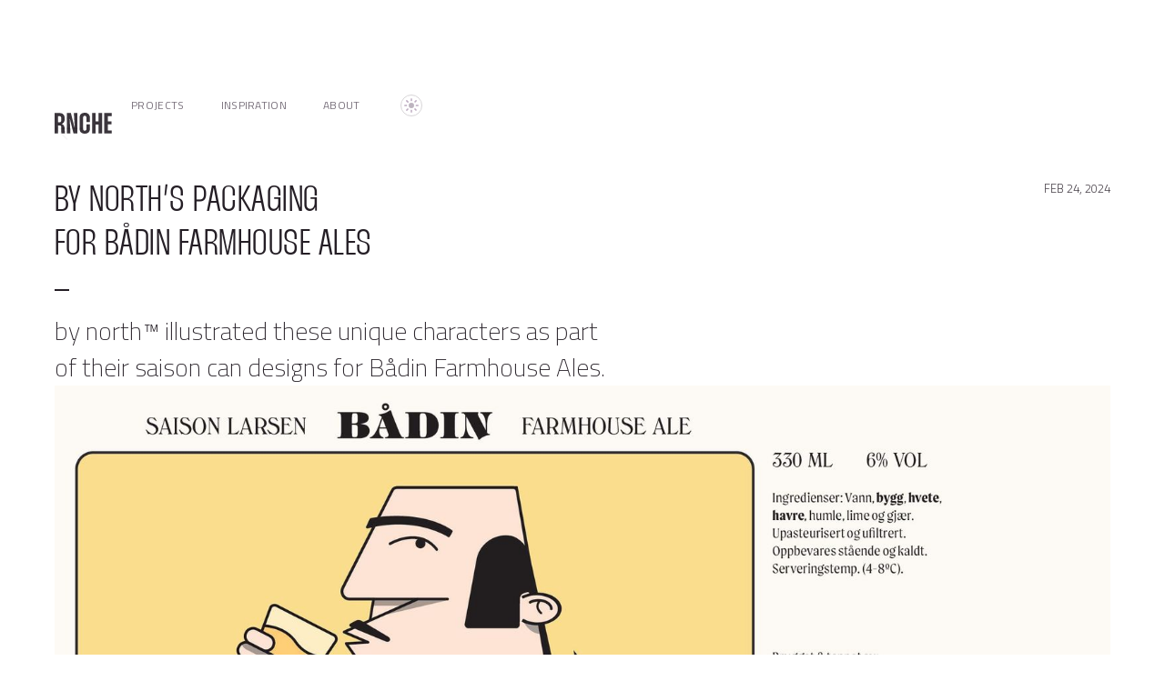

--- FILE ---
content_type: text/html
request_url: https://www.rnche.com/inspiration/by-norths-packaging-for-badin-farmhouse-ales
body_size: 16628
content:
<!DOCTYPE html><!-- Last Published: Mon Nov 24 2025 14:58:20 GMT+0000 (Coordinated Universal Time) --><html data-wf-domain="www.rnche.com" data-wf-page="64f7104c5ded3c5d991a1d6a" data-wf-site="60b51b0b16de356b01d962ae" data-wf-collection="64f7104b5ded3c5d991a1cbb" data-wf-item-slug="by-norths-packaging-for-badin-farmhouse-ales"><head><meta charset="utf-8"/><title>by north’s packaging for Bådin Farmhouse Ales</title><meta content="by north™ illustrated these unique characters as part of their saison can designs for Bådin Farmhouse Ales." name="description"/><meta content="by north’s packaging for Bådin Farmhouse Ales" property="og:title"/><meta content="by north™ illustrated these unique characters as part of their saison can designs for Bådin Farmhouse Ales." property="og:description"/><meta content="https://cdn.prod.website-files.com/64f7104bd703406d8df595e2/65da143b257dcf9c6921dcff_07.jpg" property="og:image"/><meta content="by north’s packaging for Bådin Farmhouse Ales" property="twitter:title"/><meta content="by north™ illustrated these unique characters as part of their saison can designs for Bådin Farmhouse Ales." property="twitter:description"/><meta content="https://cdn.prod.website-files.com/64f7104bd703406d8df595e2/65da143b257dcf9c6921dcff_07.jpg" property="twitter:image"/><meta property="og:type" content="website"/><meta content="summary_large_image" name="twitter:card"/><meta content="width=device-width, initial-scale=1" name="viewport"/><link href="https://cdn.prod.website-files.com/60b51b0b16de356b01d962ae/css/rnche.webflow.shared.9ed3bae6e.css" rel="stylesheet" type="text/css"/><link href="https://fonts.googleapis.com" rel="preconnect"/><link href="https://fonts.gstatic.com" rel="preconnect" crossorigin="anonymous"/><script src="https://ajax.googleapis.com/ajax/libs/webfont/1.6.26/webfont.js" type="text/javascript"></script><script type="text/javascript">WebFont.load({  google: {    families: ["Titillium Web:200,200italic,300,300italic,regular,italic,600,600italic"]  }});</script><script type="text/javascript">!function(o,c){var n=c.documentElement,t=" w-mod-";n.className+=t+"js",("ontouchstart"in o||o.DocumentTouch&&c instanceof DocumentTouch)&&(n.className+=t+"touch")}(window,document);</script><link href="https://cdn.prod.website-files.com/60b51b0b16de356b01d962ae/64fa0e2379f01daae30d690e_rnche_fav_inverse-32.png" rel="shortcut icon" type="image/x-icon"/><link href="https://cdn.prod.website-files.com/60b51b0b16de356b01d962ae/64fa0d1e3f9f9d5635dbd010_rnche_fav_inverse-256.png" rel="apple-touch-icon"/><link href="rss.xml" rel="alternate" title="RSS Feed" type="application/rss+xml"/><script src="https://www.google.com/recaptcha/api.js" type="text/javascript"></script><!-- Cookie consent stylesheet from Osano -->
<!-- 
* DISABLING BECAUSE I'M NOT CURRENTLY USING ANY COOKIES. 
* WILL RE-ENABLE IF I ADD A 3RD PARTY THING THAT REQUIRES THEM.
<link rel="stylesheet" type="text/css" href="https://cdn.jsdelivr.net/npm/cookieconsent@3/build/cookieconsent.min.css" />
-->


<!-- Mode switcher -->
<script 
tr-color-vars="surface,outline,outline_variant,action_hover,on_surface_muted,inverse,critical,action,critical_surface,on_surface,on_surface_alt,highlight_alt,surface_alt_muted,on_inverse,surface_alt,highlight,mode_offset,overlay,action_active,action_surface,action_surface_muted" 
duration="0.35" 
ease="power1.out" 
src="https://cdn.jsdelivr.net/gh/timothydesign/scripts@v1.0.0/dark-mode-toggle.js">
</script>

<script src="https://cdnjs.cloudflare.com/ajax/libs/gsap/3.12.2/gsap.min.js"></script>





<style>

  input, textarea { -webkit-appearance: none; }
  
  .no-wrap { white-space: nowrap; }
  
  .rich-text .w-embed, .rich-text-2 .w-embed {
    max-width: 52rem;
    margin: 0 auto;
  }
  
  a.button-inverse { display: inline-block; }
                                     
</style>
<!-- [Attributes by Finsweet] CMS PrevNext -->
<script async src="https://cdn.jsdelivr.net/npm/@finsweet/attributes-cmsprevnext@1/cmsprevnext.js"></script>


<style>
  .blog__collection_wrapper.w-dyn-list {
  }
</style>
</head><body class="body"><div data-animation="over-left" data-collapse="medium" data-duration="400" data-easing="ease" data-easing2="ease" data-doc-height="1" role="banner" class="blog__navbar-2 w-nav"><div class="blog__section w-container"><a href="/" class="blog__logo-2 w-nav-brand"><div class="w-embed"><figure>
	<svg xmlns="http://www.w3.org/2000/svg" width="63" height="24" fill="none"><path fill="var(--color--on_surface)" d="M5.38.32c1.8 0 3.22.51 4.22 1.54 1 1 1.5 2.5 1.5 4.48v.16c0 .85-.1 1.62-.28 2.3-.2.66-.44 1.23-.74 1.7s-.65.84-1.06 1.12c-.38.25-.79.41-1.21.48v.25c.4.07.8.24 1.18.51.4.28.76.65 1.06 1.12.32.47.57 1.03.77 1.67.19.64.28 1.35.28 2.14v.39c0 1.02.03 1.88.07 2.59.04.68.13 1.33.25 1.95H7.58c-.15-.66-.24-1.37-.28-2.11a90.3 90.3 0 0 1-.04-2.5V16.1c0-1.48-.64-2.21-1.92-2.21h-1.5v8.83H0V.32h5.38ZM3.84 10.56h1.5c1.28 0 1.92-.79 1.92-2.37V6.02c0-1.56-.64-2.34-1.92-2.34h-1.5v6.88ZM25.04.32v22.4h-4.32l-3.9-15.87h-.23l.8 15.87h-3.84V.32h4.32l4 15.94h.23L21.2.32h3.84ZM31.26 17.5c0 .81.2 1.4.57 1.73a2 2 0 0 0 2.6 0c.38-.34.57-.92.57-1.73v-4.83h3.84v4.55c0 .98-.14 1.84-.41 2.59a4.91 4.91 0 0 1-1.19 1.82 5 5 0 0 1-1.82 1.06c-.7.23-1.48.35-2.34.35a5.9 5.9 0 0 1-4.1-1.4c-1.04-.97-1.56-2.44-1.56-4.42V5.79c0-1.98.52-3.44 1.57-4.38A5.9 5.9 0 0 1 33.09 0c.85 0 1.62.12 2.33.35a4.78 4.78 0 0 1 3 2.88c.28.73.42 1.58.42 2.56v4.58H35V5.54c0-.81-.19-1.38-.57-1.7a2 2 0 0 0-2.6 0c-.38.32-.57.89-.57 1.7V17.5ZM52.17.32v22.4h-3.84V12.9h-3.3v9.82H41.2V.32h3.84v9.25h3.3V.32h3.84ZM58.4 3.65v5.73h4.13v3.32H58.4v6.7h4.35v3.32h-8.2V.32h8.1v3.33H58.4Z"/></svg>
  <figcaption class="hidden">"RNCHE" (pronounced Ren-chee) logo</figcaption>
</figure></div></a><nav role="navigation" class="blog__nav_menu_flex w-nav-menu"><a href="/" class="blog__nav_link-2 w-nav-link">Projects</a><a href="/inspiration" class="blog__nav_link-2 w-nav-link">Inspiration</a><a href="/about" class="blog__nav_link-2 w-nav-link">About</a><div class="toggle_wrap_wrapper"><a tr-color-toggle="" href="#" class="toggle_wrap w-inline-block"><div class="toggle_inner"><div class="icon_sun w-embed"><figure>
	<svg xmlns="http://www.w3.org/2000/svg" width="22" height="22" fill="none"><path fill="var(--color--highlight_alt)" d="M11 13.94a2.94 2.94 0 1 0 0-5.88 2.94 2.94 0 0 0 0 5.88Z"/><path fill="#B6A2BB" fill-rule="evenodd" d="M11 3.14c.47 0 .86.39.86.86v1.47a.86.86 0 0 1-1.72 0V4c0-.47.39-.86.86-.86ZM11 15.67c.47 0 .86.38.86.86V18a.86.86 0 0 1-1.72 0v-1.47c0-.48.39-.86.86-.86ZM15.67 11c0-.47.38-.86.86-.86H18a.86.86 0 0 1 0 1.72h-1.47a.86.86 0 0 1-.86-.86ZM3.14 11c0-.47.39-.86.86-.86h1.47a.86.86 0 0 1 0 1.72H4a.86.86 0 0 1-.86-.86ZM16.66 5.33c.34.34.34.88 0 1.22l-1.04 1.04a.86.86 0 0 1-1.21-1.21l1.04-1.05a.86.86 0 0 1 1.21 0ZM7.6 14.4c.33.34.33.88 0 1.22l-1.05 1.05a.86.86 0 0 1-1.21-1.22l1.04-1.04a.86.86 0 0 1 1.21 0ZM14.4 14.4a.86.86 0 0 1 1.22 0l1.04 1.05a.86.86 0 0 1-1.2 1.22l-1.05-1.05a.86.86 0 0 1 0-1.21ZM5.34 5.33a.86.86 0 0 1 1.2 0L7.6 6.38a.86.86 0 1 1-1.2 1.21L5.33 6.55a.86.86 0 0 1 0-1.22Z" clip-rule="evenodd"/></svg>
  <figcaption class="hidden">Sun icon indicating dark mode toggle</figcaption>
</figure></div></div></a></div></nav><div class="menu_button_container w-nav-button"><div class="sizing-24px w-embed"><figure>
	<svg xmlns="http://www.w3.org/2000/svg" width="24" height="24" fill="none"><path stroke="var(--color--on_surface)" stroke-linecap="round" stroke-linejoin="round" stroke-width="1.7" d="M21 5H3M21 12H3M21 19H3"/></svg>
  <figcaption class="hidden">Menu icon</figcaption>
</figure></div><div class="hidden">Menu</div></div></div></div><section class="blog__section"><a href="javascript:history.back();" class="blog__back_link w-inline-block"><div class="w-embed"><figure>
	<svg xmlns="http://www.w3.org/2000/svg" width="34" height="34" fill="none"><path fill="var(--color--action)" fill-rule="evenodd" d="M1.054 17.067a.847.847 0 0 1 .195-.302L12.764 5.249a.85.85 0 0 1 1.203 1.202L3.902 16.516h28.656a.85.85 0 0 1 0 1.7H3.902L13.967 28.28a.85.85 0 1 1-1.203 1.202l-11.51-11.51A.848.848 0 0 1 1 17.348" clip-rule="evenodd"/></svg>
  <figcaption class="hidden">Arrow icon pointing to leading side</figcaption>
</figure></div><div class="hidden">Go back</div></a></section><section id="post_title" class="blog__section_narrow"><div class="blog__post-heading"><div class="blog__post-heading-col-1"><div class="blog__post_title"><h1>by north’s packaging</h1><div class="h1">for Bådin Farmhouse Ales</div></div><div class="hr-title-divider"></div><div class="blog__post_description"><div class="blog__p1">by north™ illustrated these unique characters as part of their saison can designs for Bådin Farmhouse Ales.</div></div></div><div class="blog__post-date"><div data-item-date="" class="blog__p5-allcaps">Feb 24, 2024</div></div></div></section><section id="post_description" class="blog__section_narrow"></section><section id="main_content" class="blog__section_narrow"><div class="blog__collection_wrapper w-dyn-list"><script type="text/x-wf-template" id="wf-template-82087668-6a23-921c-51f7-ad9c9d5ff950">%3Cdiv%20role%3D%22listitem%22%20class%3D%22blog__collist_item%20w-dyn-item%20w-dyn-repeater-item%22%3E%3Cimg%20loading%3D%22lazy%22%20src%3D%22https%3A%2F%2Fcdn.prod.website-files.com%2F64f7104bd703406d8df595e2%2F65da14325009715232bc5176_02.jpg%22%20alt%3D%22%22%20sizes%3D%22(max-width%3A%20479px)%2095vw%2C%20(max-width%3A%20767px)%2097vw%2C%20(max-width%3A%20991px)%2088vw%2C%20(max-width%3A%201279px)%2091vw%2C%20(max-width%3A%201919px)%2092vw%2C%201480px%22%20srcset%3D%22https%3A%2F%2Fcdn.prod.website-files.com%2F64f7104bd703406d8df595e2%2F65da14325009715232bc5176_02-p-500.jpg%20500w%2C%20https%3A%2F%2Fcdn.prod.website-files.com%2F64f7104bd703406d8df595e2%2F65da14325009715232bc5176_02-p-800.jpg%20800w%2C%20https%3A%2F%2Fcdn.prod.website-files.com%2F64f7104bd703406d8df595e2%2F65da14325009715232bc5176_02-p-1080.jpg%201080w%2C%20https%3A%2F%2Fcdn.prod.website-files.com%2F64f7104bd703406d8df595e2%2F65da14325009715232bc5176_02-p-1600.jpg%201600w%2C%20https%3A%2F%2Fcdn.prod.website-files.com%2F64f7104bd703406d8df595e2%2F65da14325009715232bc5176_02-p-2000.jpg%202000w%2C%20https%3A%2F%2Fcdn.prod.website-files.com%2F64f7104bd703406d8df595e2%2F65da14325009715232bc5176_02.jpg%202382w%22%20class%3D%22blog__collist_image%22%2F%3E%3C%2Fdiv%3E</script><div role="list" class="blog__collist_imgs_1up w-dyn-items"><div role="listitem" class="blog__collist_item w-dyn-item w-dyn-repeater-item"><img loading="lazy" src="https://cdn.prod.website-files.com/64f7104bd703406d8df595e2/65da14325009715232bc5176_02.jpg" alt="" sizes="(max-width: 479px) 95vw, (max-width: 767px) 97vw, (max-width: 991px) 88vw, (max-width: 1279px) 91vw, (max-width: 1919px) 92vw, 1480px" srcset="https://cdn.prod.website-files.com/64f7104bd703406d8df595e2/65da14325009715232bc5176_02-p-500.jpg 500w, https://cdn.prod.website-files.com/64f7104bd703406d8df595e2/65da14325009715232bc5176_02-p-800.jpg 800w, https://cdn.prod.website-files.com/64f7104bd703406d8df595e2/65da14325009715232bc5176_02-p-1080.jpg 1080w, https://cdn.prod.website-files.com/64f7104bd703406d8df595e2/65da14325009715232bc5176_02-p-1600.jpg 1600w, https://cdn.prod.website-files.com/64f7104bd703406d8df595e2/65da14325009715232bc5176_02-p-2000.jpg 2000w, https://cdn.prod.website-files.com/64f7104bd703406d8df595e2/65da14325009715232bc5176_02.jpg 2382w" class="blog__collist_image"/></div><div role="listitem" class="blog__collist_item w-dyn-item w-dyn-repeater-item"><img loading="lazy" src="https://cdn.prod.website-files.com/64f7104bd703406d8df595e2/65da14457d139b3fe5803264_08.jpg" alt="" sizes="(max-width: 479px) 95vw, (max-width: 767px) 97vw, (max-width: 991px) 88vw, (max-width: 1279px) 91vw, (max-width: 1919px) 92vw, 1480px" srcset="https://cdn.prod.website-files.com/64f7104bd703406d8df595e2/65da14457d139b3fe5803264_08-p-500.jpg 500w, https://cdn.prod.website-files.com/64f7104bd703406d8df595e2/65da14457d139b3fe5803264_08-p-800.jpg 800w, https://cdn.prod.website-files.com/64f7104bd703406d8df595e2/65da14457d139b3fe5803264_08-p-1080.jpg 1080w, https://cdn.prod.website-files.com/64f7104bd703406d8df595e2/65da14457d139b3fe5803264_08-p-1600.jpg 1600w, https://cdn.prod.website-files.com/64f7104bd703406d8df595e2/65da14457d139b3fe5803264_08-p-2000.jpg 2000w, https://cdn.prod.website-files.com/64f7104bd703406d8df595e2/65da14457d139b3fe5803264_08.jpg 2382w" class="blog__collist_image"/></div></div><div class="blog__collection_empty_state w-dyn-hide w-dyn-empty"></div></div><div class="blog__collection_wrapper w-dyn-list"><script type="text/x-wf-template" id="wf-template-10704761-706e-428f-d4ac-caada30f2f27">%3Cdiv%20role%3D%22listitem%22%20class%3D%22blog__collist_item%20w-dyn-item%20w-dyn-repeater-item%22%3E%3Cimg%20alt%3D%22%22%20loading%3D%22lazy%22%20src%3D%22https%3A%2F%2Fcdn.prod.website-files.com%2F64f7104bd703406d8df595e2%2F65da143bda116490fb133a02_01.jpg%22%20sizes%3D%22(max-width%3A%20479px)%2095vw%2C%20(max-width%3A%20767px)%2097vw%2C%20(max-width%3A%20991px)%2088vw%2C%20(max-width%3A%201919px)%2045vw%2C%20730px%22%20srcset%3D%22https%3A%2F%2Fcdn.prod.website-files.com%2F64f7104bd703406d8df595e2%2F65da143bda116490fb133a02_01-p-500.jpg%20500w%2C%20https%3A%2F%2Fcdn.prod.website-files.com%2F64f7104bd703406d8df595e2%2F65da143bda116490fb133a02_01-p-800.jpg%20800w%2C%20https%3A%2F%2Fcdn.prod.website-files.com%2F64f7104bd703406d8df595e2%2F65da143bda116490fb133a02_01-p-1080.jpg%201080w%2C%20https%3A%2F%2Fcdn.prod.website-files.com%2F64f7104bd703406d8df595e2%2F65da143bda116490fb133a02_01-p-1600.jpg%201600w%2C%20https%3A%2F%2Fcdn.prod.website-files.com%2F64f7104bd703406d8df595e2%2F65da143bda116490fb133a02_01.jpg%202000w%22%20class%3D%22blog__collist_image%22%2F%3E%3C%2Fdiv%3E</script><div role="list" class="blog__collist_imgs_2up w-dyn-items"><div role="listitem" class="blog__collist_item w-dyn-item w-dyn-repeater-item"><img alt="" loading="lazy" src="https://cdn.prod.website-files.com/64f7104bd703406d8df595e2/65da143bda116490fb133a02_01.jpg" sizes="(max-width: 479px) 95vw, (max-width: 767px) 97vw, (max-width: 991px) 88vw, (max-width: 1919px) 45vw, 730px" srcset="https://cdn.prod.website-files.com/64f7104bd703406d8df595e2/65da143bda116490fb133a02_01-p-500.jpg 500w, https://cdn.prod.website-files.com/64f7104bd703406d8df595e2/65da143bda116490fb133a02_01-p-800.jpg 800w, https://cdn.prod.website-files.com/64f7104bd703406d8df595e2/65da143bda116490fb133a02_01-p-1080.jpg 1080w, https://cdn.prod.website-files.com/64f7104bd703406d8df595e2/65da143bda116490fb133a02_01-p-1600.jpg 1600w, https://cdn.prod.website-files.com/64f7104bd703406d8df595e2/65da143bda116490fb133a02_01.jpg 2000w" class="blog__collist_image"/></div><div role="listitem" class="blog__collist_item w-dyn-item w-dyn-repeater-item"><img alt="" loading="lazy" src="https://cdn.prod.website-files.com/64f7104bd703406d8df595e2/65da143b257dcf9c6921dcff_07.jpg" sizes="(max-width: 479px) 95vw, (max-width: 767px) 97vw, (max-width: 991px) 88vw, (max-width: 1919px) 45vw, 730px" srcset="https://cdn.prod.website-files.com/64f7104bd703406d8df595e2/65da143b257dcf9c6921dcff_07-p-500.jpg 500w, https://cdn.prod.website-files.com/64f7104bd703406d8df595e2/65da143b257dcf9c6921dcff_07-p-800.jpg 800w, https://cdn.prod.website-files.com/64f7104bd703406d8df595e2/65da143b257dcf9c6921dcff_07-p-1080.jpg 1080w, https://cdn.prod.website-files.com/64f7104bd703406d8df595e2/65da143b257dcf9c6921dcff_07-p-1600.jpg 1600w, https://cdn.prod.website-files.com/64f7104bd703406d8df595e2/65da143b257dcf9c6921dcff_07.jpg 2000w" class="blog__collist_image"/></div><div role="listitem" class="blog__collist_item w-dyn-item w-dyn-repeater-item"><img alt="" loading="lazy" src="https://cdn.prod.website-files.com/64f7104bd703406d8df595e2/65da143b9e17995575644021_04.jpg" sizes="(max-width: 479px) 95vw, (max-width: 767px) 97vw, (max-width: 991px) 88vw, (max-width: 1919px) 45vw, 730px" srcset="https://cdn.prod.website-files.com/64f7104bd703406d8df595e2/65da143b9e17995575644021_04-p-500.jpg 500w, https://cdn.prod.website-files.com/64f7104bd703406d8df595e2/65da143b9e17995575644021_04-p-800.jpg 800w, https://cdn.prod.website-files.com/64f7104bd703406d8df595e2/65da143b9e17995575644021_04-p-1080.jpg 1080w, https://cdn.prod.website-files.com/64f7104bd703406d8df595e2/65da143b9e17995575644021_04-p-1600.jpg 1600w, https://cdn.prod.website-files.com/64f7104bd703406d8df595e2/65da143b9e17995575644021_04.jpg 2000w" class="blog__collist_image"/></div><div role="listitem" class="blog__collist_item w-dyn-item w-dyn-repeater-item"><img alt="" loading="lazy" src="https://cdn.prod.website-files.com/64f7104bd703406d8df595e2/65da143b4b50dfd7fe406298_05.jpg" sizes="(max-width: 479px) 95vw, (max-width: 767px) 97vw, (max-width: 991px) 88vw, (max-width: 1919px) 45vw, 730px" srcset="https://cdn.prod.website-files.com/64f7104bd703406d8df595e2/65da143b4b50dfd7fe406298_05-p-500.jpg 500w, https://cdn.prod.website-files.com/64f7104bd703406d8df595e2/65da143b4b50dfd7fe406298_05-p-800.jpg 800w, https://cdn.prod.website-files.com/64f7104bd703406d8df595e2/65da143b4b50dfd7fe406298_05-p-1080.jpg 1080w, https://cdn.prod.website-files.com/64f7104bd703406d8df595e2/65da143b4b50dfd7fe406298_05-p-1600.jpg 1600w, https://cdn.prod.website-files.com/64f7104bd703406d8df595e2/65da143b4b50dfd7fe406298_05.jpg 2000w" class="blog__collist_image"/></div><div role="listitem" class="blog__collist_item w-dyn-item w-dyn-repeater-item"><img alt="" loading="lazy" src="https://cdn.prod.website-files.com/64f7104bd703406d8df595e2/65da143bfc59023f29d6970b_03.jpg" sizes="(max-width: 479px) 95vw, (max-width: 767px) 97vw, (max-width: 991px) 88vw, (max-width: 1919px) 45vw, 730px" srcset="https://cdn.prod.website-files.com/64f7104bd703406d8df595e2/65da143bfc59023f29d6970b_03-p-500.jpg 500w, https://cdn.prod.website-files.com/64f7104bd703406d8df595e2/65da143bfc59023f29d6970b_03-p-800.jpg 800w, https://cdn.prod.website-files.com/64f7104bd703406d8df595e2/65da143bfc59023f29d6970b_03-p-1080.jpg 1080w, https://cdn.prod.website-files.com/64f7104bd703406d8df595e2/65da143bfc59023f29d6970b_03-p-1600.jpg 1600w, https://cdn.prod.website-files.com/64f7104bd703406d8df595e2/65da143bfc59023f29d6970b_03.jpg 2000w" class="blog__collist_image"/></div><div role="listitem" class="blog__collist_item w-dyn-item w-dyn-repeater-item"><img alt="" loading="lazy" src="https://cdn.prod.website-files.com/64f7104bd703406d8df595e2/65da143ba61580e816934c73_09.jpg" sizes="(max-width: 479px) 95vw, (max-width: 767px) 97vw, (max-width: 991px) 88vw, (max-width: 1919px) 45vw, 730px" srcset="https://cdn.prod.website-files.com/64f7104bd703406d8df595e2/65da143ba61580e816934c73_09-p-500.jpg 500w, https://cdn.prod.website-files.com/64f7104bd703406d8df595e2/65da143ba61580e816934c73_09-p-800.jpg 800w, https://cdn.prod.website-files.com/64f7104bd703406d8df595e2/65da143ba61580e816934c73_09-p-1080.jpg 1080w, https://cdn.prod.website-files.com/64f7104bd703406d8df595e2/65da143ba61580e816934c73_09-p-1600.jpg 1600w, https://cdn.prod.website-files.com/64f7104bd703406d8df595e2/65da143ba61580e816934c73_09.jpg 2000w" class="blog__collist_image"/></div></div><div class="blog__collection_empty_state w-dyn-hide w-dyn-empty"></div></div><div class="blog__collection_wrapper w-dyn-list"><script type="text/x-wf-template" id="wf-template-52590832-c1a7-d9d4-dbb3-6f8a230444fd">%3Cdiv%20role%3D%22listitem%22%20class%3D%22blog__collist_item%20w-dyn-item%20w-dyn-repeater-item%22%3E%3Cimg%20loading%3D%22lazy%22%20src%3D%22https%3A%2F%2Fcdn.prod.website-files.com%2F64f7104bd703406d8df595e2%2F65da1445826171ed221d7767_06.jpg%22%20alt%3D%22%22%20sizes%3D%22(max-width%3A%20479px)%2095vw%2C%20(max-width%3A%20767px)%2097vw%2C%20(max-width%3A%20991px)%2088vw%2C%20(max-width%3A%201279px)%2091vw%2C%20(max-width%3A%201919px)%2092vw%2C%201480px%22%20srcset%3D%22https%3A%2F%2Fcdn.prod.website-files.com%2F64f7104bd703406d8df595e2%2F65da1445826171ed221d7767_06-p-500.jpg%20500w%2C%20https%3A%2F%2Fcdn.prod.website-files.com%2F64f7104bd703406d8df595e2%2F65da1445826171ed221d7767_06-p-800.jpg%20800w%2C%20https%3A%2F%2Fcdn.prod.website-files.com%2F64f7104bd703406d8df595e2%2F65da1445826171ed221d7767_06-p-1080.jpg%201080w%2C%20https%3A%2F%2Fcdn.prod.website-files.com%2F64f7104bd703406d8df595e2%2F65da1445826171ed221d7767_06-p-1600.jpg%201600w%2C%20https%3A%2F%2Fcdn.prod.website-files.com%2F64f7104bd703406d8df595e2%2F65da1445826171ed221d7767_06.jpg%202000w%22%20class%3D%22blog__collist_image%22%2F%3E%3C%2Fdiv%3E</script><div role="list" class="blog__collist_imgs_1up w-dyn-items"><div role="listitem" class="blog__collist_item w-dyn-item w-dyn-repeater-item"><img loading="lazy" src="https://cdn.prod.website-files.com/64f7104bd703406d8df595e2/65da1445826171ed221d7767_06.jpg" alt="" sizes="(max-width: 479px) 95vw, (max-width: 767px) 97vw, (max-width: 991px) 88vw, (max-width: 1279px) 91vw, (max-width: 1919px) 92vw, 1480px" srcset="https://cdn.prod.website-files.com/64f7104bd703406d8df595e2/65da1445826171ed221d7767_06-p-500.jpg 500w, https://cdn.prod.website-files.com/64f7104bd703406d8df595e2/65da1445826171ed221d7767_06-p-800.jpg 800w, https://cdn.prod.website-files.com/64f7104bd703406d8df595e2/65da1445826171ed221d7767_06-p-1080.jpg 1080w, https://cdn.prod.website-files.com/64f7104bd703406d8df595e2/65da1445826171ed221d7767_06-p-1600.jpg 1600w, https://cdn.prod.website-files.com/64f7104bd703406d8df595e2/65da1445826171ed221d7767_06.jpg 2000w" class="blog__collist_image"/></div><div role="listitem" class="blog__collist_item w-dyn-item w-dyn-repeater-item"><img loading="lazy" src="https://cdn.prod.website-files.com/64f7104bd703406d8df595e2/65da14451ad89299d3b617db_10.jpg" alt="" sizes="(max-width: 479px) 95vw, (max-width: 767px) 97vw, (max-width: 991px) 88vw, (max-width: 1279px) 91vw, (max-width: 1919px) 92vw, 1480px" srcset="https://cdn.prod.website-files.com/64f7104bd703406d8df595e2/65da14451ad89299d3b617db_10-p-500.jpg 500w, https://cdn.prod.website-files.com/64f7104bd703406d8df595e2/65da14451ad89299d3b617db_10-p-800.jpg 800w, https://cdn.prod.website-files.com/64f7104bd703406d8df595e2/65da14451ad89299d3b617db_10-p-1080.jpg 1080w, https://cdn.prod.website-files.com/64f7104bd703406d8df595e2/65da14451ad89299d3b617db_10-p-1600.jpg 1600w, https://cdn.prod.website-files.com/64f7104bd703406d8df595e2/65da14451ad89299d3b617db_10-p-2000.jpg 2000w, https://cdn.prod.website-files.com/64f7104bd703406d8df595e2/65da14451ad89299d3b617db_10.jpg 2382w" class="blog__collist_image"/></div></div><div class="blog__collection_empty_state w-dyn-hide w-dyn-empty"><div>No items found.</div></div></div><div class="blog__image_max_width"><div class="image-caption">by north™ / Bådin Farmhouse Ales</div></div></section><section class="blog__section_narrow"><div class="blog__post_footer"><div class="rich-text blog-post-outro w-richtext"><p>View more work on <a href="http://bynorth.no" target="_blank">bynorth.no</a>.</p></div><div class="w-dyn-list"><div role="list" class="blog-post-tags w-dyn-items"><div role="listitem" class="w-dyn-item"><div class="html-embed w-embed"><a class="blog__meta_item padding-all-4px" href="https://rnche.com/search?query=alcohol">alcohol</a></div></div><div role="listitem" class="w-dyn-item"><div class="html-embed w-embed"><a class="blog__meta_item padding-all-4px" href="https://rnche.com/search?query=packaging">packaging</a></div></div><div role="listitem" class="w-dyn-item"><div class="html-embed w-embed"><a class="blog__meta_item padding-all-4px" href="https://rnche.com/search?query=illustration">illustration</a></div></div></div></div></div></section><section id="page_navigation" class="blog__section"><div class="w-layout-grid blog__prevnext_grid"><div id="w-node-ed0f7350-26db-8cf0-5e2c-3fa4bab89e16-991a1d6a" class="blog__prevnext_item"><div class="blog-post-subhead"><h2 class="h4">Previous</h2></div><div fs-cmsprevnext-element="previous" id="w-node-ed0f7350-26db-8cf0-5e2c-3fa4bab89e19-991a1d6a" class="blog__prevnext_insert"></div><div fs-cmsprevnext-element="previous-empty" id="w-node-ed0f7350-26db-8cf0-5e2c-3fa4bab89e1a-991a1d6a" class="blog__prevnext_insert empty_state"><a href="/inspiration" class="card_empty w-inline-block"><div class="blog__card_horizontal_text_container empty_state"><div class="list_icon w-embed"><svg xmlns="http://www.w3.org/2000/svg" width="38" height="25" fill="none"><path fill="var(--color--action)" stroke="#969098" stroke-width="1.7" d="M1 2.7C1 1.76 1.76 1 2.7 1h6.6c.94 0 1.7.76 1.7 1.7v6.6c0 .94-.76 1.7-1.7 1.7H2.7A1.7 1.7 0 0 1 1 9.3V2.7Z"/><path stroke="#969098" stroke-width="1.7" d="M1 15.7c0-.94.76-1.7 1.7-1.7h6.6c.94 0 1.7.76 1.7 1.7v6.6c0 .94-.76 1.7-1.7 1.7H2.7A1.7 1.7 0 0 1 1 22.3v-6.6ZM14 2.7c0-.94.76-1.7 1.7-1.7h6.6c.94 0 1.7.76 1.7 1.7v6.6c0 .94-.76 1.7-1.7 1.7h-6.6A1.7 1.7 0 0 1 14 9.3V2.7ZM14 15.7c0-.94.76-1.7 1.7-1.7h6.6c.94 0 1.7.76 1.7 1.7v6.6c0 .94-.76 1.7-1.7 1.7h-6.6a1.7 1.7 0 0 1-1.7-1.7v-6.6ZM27 2.7c0-.94.76-1.7 1.7-1.7h6.6c.94 0 1.7.76 1.7 1.7v6.6c0 .94-.76 1.7-1.7 1.7h-6.6A1.7 1.7 0 0 1 27 9.3V2.7ZM27 15.7c0-.94.76-1.7 1.7-1.7h6.6c.94 0 1.7.76 1.7 1.7v6.6c0 .94-.76 1.7-1.7 1.7h-6.6a1.7 1.7 0 0 1-1.7-1.7v-6.6Z"/></svg></div><div class="blog__related_card_subtitle blog__text_muted">Beginning of list</div><div class="blog__related_card_subtitle blog__text_muted">View all</div></div></a></div></div><div id="w-node-c3c317d7-542d-8c18-7942-6ce6be22bd68-991a1d6a" class="blog__prevnext_item"><div class="blog-post-subhead"><h2 class="h4">Next</h2></div><div fs-cmsprevnext-element="next" id="w-node-_4dc54c17-bf2c-e059-3b7d-162637341681-991a1d6a" class="blog__prevnext_insert"></div><div fs-cmsprevnext-element="next-empty" id="w-node-_5c6edc7f-b4b0-61cb-578b-fb4fed26b8a8-991a1d6a" class="blog__prevnext_insert empty_state"><a href="/inspiration" class="card_empty w-inline-block"><div class="blog__card_horizontal_text_container empty_state"><div class="list_icon w-embed"><svg xmlns="http://www.w3.org/2000/svg" width="38" height="25" fill="none"><path stroke="var(--color--action)" stroke-width="1.7" d="M1 2.7C1 1.76 1.76 1 2.7 1h6.6c.94 0 1.7.76 1.7 1.7v6.6c0 .94-.76 1.7-1.7 1.7H2.7A1.7 1.7 0 0 1 1 9.3V2.7ZM1 15.7c0-.94.76-1.7 1.7-1.7h6.6c.94 0 1.7.76 1.7 1.7v6.6c0 .94-.76 1.7-1.7 1.7H2.7A1.7 1.7 0 0 1 1 22.3v-6.6ZM14 2.7c0-.94.76-1.7 1.7-1.7h6.6c.94 0 1.7.76 1.7 1.7v6.6c0 .94-.76 1.7-1.7 1.7h-6.6A1.7 1.7 0 0 1 14 9.3V2.7ZM14 15.7c0-.94.76-1.7 1.7-1.7h6.6c.94 0 1.7.76 1.7 1.7v6.6c0 .94-.76 1.7-1.7 1.7h-6.6a1.7 1.7 0 0 1-1.7-1.7v-6.6ZM27 2.7c0-.94.76-1.7 1.7-1.7h6.6c.94 0 1.7.76 1.7 1.7v6.6c0 .94-.76 1.7-1.7 1.7h-6.6A1.7 1.7 0 0 1 27 9.3V2.7Z"/><path fill="#969098" stroke="#969098" stroke-width="1.7" d="M27 15.7c0-.94.76-1.7 1.7-1.7h6.6c.94 0 1.7.76 1.7 1.7v6.6c0 .94-.76 1.7-1.7 1.7h-6.6a1.7 1.7 0 0 1-1.7-1.7v-6.6Z"/></svg></div><div class="blog__related_card_subtitle blog__text_muted">End of list</div><div class="blog__related_card_subtitle blog__text_muted">View all</div></div></a></div></div></div><div class="blog-post-subhead"><h2 class="h4">Related</h2></div><div class="w-dyn-list"><div role="list" class="blog__grid_2up_wide_alt w-dyn-items"><div role="listitem" class="w-dyn-item"><a data-w-id="d1fe7f50-ff70-e485-6e51-9d35b0835a95" href="/inspiration/brandsummits-packaging-for-glen-oak-beer" class="related_card w-inline-block"><div class="hidden">View related project</div><div class="blog__related_card_image_container"><div style="background-image:url(&quot;https://cdn.prod.website-files.com/64f7104bd703406d8df595e2/653afac27b5fba9f039c8aa2_07%20Glen%20Oak%20Beer.jpg&quot;)" class="w-layout-blockcontainer related_card_img w-container"></div><div class="w-layout-blockcontainer card-img-halftone-overlay w-container"></div></div><h3 class="blog__related_card_heading">Brandsummit&#x27;s packaging</h3><p class="blog__related_card_subtitle">for Glen Oak Beer</p></a></div><div role="listitem" class="w-dyn-item"><a data-w-id="d1fe7f50-ff70-e485-6e51-9d35b0835a95" href="/inspiration/james-gilleards-illustrations-for-personal-growth" class="related_card w-inline-block"><div class="hidden">View related project</div><div class="blog__related_card_image_container"><div style="background-image:url(&quot;https://cdn.prod.website-files.com/64f7104bd703406d8df595e2/660e9749ed20eddefa4b70d1_15.jpg&quot;)" class="w-layout-blockcontainer related_card_img w-container"></div><div class="w-layout-blockcontainer card-img-halftone-overlay w-container"></div></div><h3 class="blog__related_card_heading">James Gilleard’s illustrations</h3><p class="blog__related_card_subtitle">for personal growth</p></a></div><div role="listitem" class="w-dyn-item"><a data-w-id="d1fe7f50-ff70-e485-6e51-9d35b0835a95" href="/inspiration/marius-sundes-packaging-for-kolonihagen" class="related_card w-inline-block"><div class="hidden">View related project</div><div class="blog__related_card_image_container"><div style="background-image:url(&quot;https://cdn.prod.website-files.com/64f7104bd703406d8df595e2/64fa7887a05c08386bd95368_01.jpeg&quot;)" class="w-layout-blockcontainer related_card_img w-container"></div><div class="w-layout-blockcontainer card-img-halftone-overlay w-container"></div></div><h3 class="blog__related_card_heading">Marius Sunde&#x27;s packaging</h3><p class="blog__related_card_subtitle">for Kolonihagen</p></a></div><div role="listitem" class="w-dyn-item"><a data-w-id="d1fe7f50-ff70-e485-6e51-9d35b0835a95" href="/inspiration/hyela-lees-packaging-for-chris-jessie" class="related_card w-inline-block"><div class="hidden">View related project</div><div class="blog__related_card_image_container"><div style="background-image:url(&quot;https://cdn.prod.website-files.com/64f7104bd703406d8df595e2/653147e8c462865b9b81a81a_03.jpg&quot;)" class="w-layout-blockcontainer related_card_img w-container"></div><div class="w-layout-blockcontainer card-img-halftone-overlay w-container"></div></div><h3 class="blog__related_card_heading">Hyela Lee&#x27;s packaging</h3><p class="blog__related_card_subtitle">for Chris + Jessie</p></a></div></div></div><div class="blog__hidden_list w-dyn-list"><div fs-cmsprevnext-element="list" role="list" class="blog__prevnext_grid w-dyn-items"><div role="listitem" class="w-dyn-item"><a data-w-id="8513a9a9-2820-30c2-67fb-6a1eacd2c34b" href="/inspiration/brighthead-studios-book-design-for-vadim-aksentyev" class="card_horizontal w-inline-block"><div class="hidden">The content here is hidden and used to feed the &quot;previous&quot; and &quot;next&quot; posts.</div><div class="blog__card_horizontal_image_container"><div style="background-image:url(&quot;https://cdn.prod.website-files.com/64f7104bd703406d8df595e2/67adb9ddb1d0a4a6cc5e0fae_002-thumb.jpg&quot;)" class="w-layout-blockcontainer related_card_img w-container"></div><div class="w-layout-blockcontainer card-img-halftone-overlay w-container"></div></div><div class="blog__card_horizontal_text_container"><div class="blog__meta_item">Feb 13, 2025</div><h3 class="blog__card_horizontal_heading">BrightHead Studio’s book design</h3><p class="blog__card_horizontal_subtitle">for Vadim Aksentyev</p></div></a></div><div role="listitem" class="w-dyn-item"><a data-w-id="8513a9a9-2820-30c2-67fb-6a1eacd2c34b" href="/inspiration/glenn-wolks-labels-and-tags-for-various-clients" class="card_horizontal w-inline-block"><div class="hidden">The content here is hidden and used to feed the &quot;previous&quot; and &quot;next&quot; posts.</div><div class="blog__card_horizontal_image_container"><div style="background-image:url(&quot;https://cdn.prod.website-files.com/64f7104bd703406d8df595e2/679025e5372e39eadf62595d_tnail.jpg&quot;)" class="w-layout-blockcontainer related_card_img w-container"></div><div class="w-layout-blockcontainer card-img-halftone-overlay w-container"></div></div><div class="blog__card_horizontal_text_container"><div class="blog__meta_item">Jan 21, 2025</div><h3 class="blog__card_horizontal_heading">Glenn Wolk&#x27;s labels and hangtags</h3><p class="blog__card_horizontal_subtitle">for various clients</p></div></a></div><div role="listitem" class="w-dyn-item"><a data-w-id="8513a9a9-2820-30c2-67fb-6a1eacd2c34b" href="/inspiration/ilustrata-studios-food-themed-illustrations" class="card_horizontal w-inline-block"><div class="hidden">The content here is hidden and used to feed the &quot;previous&quot; and &quot;next&quot; posts.</div><div class="blog__card_horizontal_image_container"><div style="background-image:url(&quot;https://cdn.prod.website-files.com/64f7104bd703406d8df595e2/677bb1384119a14298ab23dc_002.jpg&quot;)" class="w-layout-blockcontainer related_card_img w-container"></div><div class="w-layout-blockcontainer card-img-halftone-overlay w-container"></div></div><div class="blog__card_horizontal_text_container"><div class="blog__meta_item">Jan 6, 2025</div><h3 class="blog__card_horizontal_heading">Ilustrata studio’s illustrations</h3><p class="blog__card_horizontal_subtitle">of food themes</p></div></a></div><div role="listitem" class="w-dyn-item"><a data-w-id="8513a9a9-2820-30c2-67fb-6a1eacd2c34b" href="/inspiration/pedro-correas-illustrations-for-high-times" class="card_horizontal w-inline-block"><div class="hidden">The content here is hidden and used to feed the &quot;previous&quot; and &quot;next&quot; posts.</div><div class="blog__card_horizontal_image_container"><div style="background-image:url(&quot;https://cdn.prod.website-files.com/64f7104bd703406d8df595e2/67688e90ed191d0a4770822c_03.jpg&quot;)" class="w-layout-blockcontainer related_card_img w-container"></div><div class="w-layout-blockcontainer card-img-halftone-overlay w-container"></div></div><div class="blog__card_horizontal_text_container"><div class="blog__meta_item">Dec 22, 2024</div><h3 class="blog__card_horizontal_heading">Pedro Correa’s illustrations</h3><p class="blog__card_horizontal_subtitle">for High Times</p></div></a></div><div role="listitem" class="w-dyn-item"><a data-w-id="8513a9a9-2820-30c2-67fb-6a1eacd2c34b" href="/inspiration/multiple-designers-visual-identity-for-cirereta" class="card_horizontal w-inline-block"><div class="hidden">The content here is hidden and used to feed the &quot;previous&quot; and &quot;next&quot; posts.</div><div class="blog__card_horizontal_image_container"><div style="background-image:url(&quot;https://cdn.prod.website-files.com/64f7104bd703406d8df595e2/67425c734b5b15db6396316d_004.jpg&quot;)" class="w-layout-blockcontainer related_card_img w-container"></div><div class="w-layout-blockcontainer card-img-halftone-overlay w-container"></div></div><div class="blog__card_horizontal_text_container"><div class="blog__meta_item">Nov 23, 2024</div><h3 class="blog__card_horizontal_heading">Multiple designers’ visual identity</h3><p class="blog__card_horizontal_subtitle">for Cirereta</p></div></a></div><div role="listitem" class="w-dyn-item"><a data-w-id="8513a9a9-2820-30c2-67fb-6a1eacd2c34b" href="/inspiration/lundgren-lindqvists-packaging-for-o-o-brewing" class="card_horizontal w-inline-block"><div class="hidden">The content here is hidden and used to feed the &quot;previous&quot; and &quot;next&quot; posts.</div><div class="blog__card_horizontal_image_container"><div style="background-image:url(&quot;https://cdn.prod.website-files.com/64f7104bd703406d8df595e2/6734c7f012038436210c4d83_1-003.jpg&quot;)" class="w-layout-blockcontainer related_card_img w-container"></div><div class="w-layout-blockcontainer card-img-halftone-overlay w-container"></div></div><div class="blog__card_horizontal_text_container"><div class="blog__meta_item">Nov 13, 2024</div><h3 class="blog__card_horizontal_heading">Lundgren+Lindqvist’s packaging</h3><p class="blog__card_horizontal_subtitle">for O/O Brewing</p></div></a></div><div role="listitem" class="w-dyn-item"><a data-w-id="8513a9a9-2820-30c2-67fb-6a1eacd2c34b" href="/inspiration/nuevo-tokyos-identity-for-studio-design" class="card_horizontal w-inline-block"><div class="hidden">The content here is hidden and used to feed the &quot;previous&quot; and &quot;next&quot; posts.</div><div class="blog__card_horizontal_image_container"><div style="background-image:url(&quot;https://cdn.prod.website-files.com/64f7104bd703406d8df595e2/672d94a5149665d283c58020_004.jpg&quot;)" class="w-layout-blockcontainer related_card_img w-container"></div><div class="w-layout-blockcontainer card-img-halftone-overlay w-container"></div></div><div class="blog__card_horizontal_text_container"><div class="blog__meta_item">Nov 8, 2024</div><h3 class="blog__card_horizontal_heading">Nuevo Tokyo’s identity</h3><p class="blog__card_horizontal_subtitle">for Studio.Design</p></div></a></div><div role="listitem" class="w-dyn-item"><a data-w-id="8513a9a9-2820-30c2-67fb-6a1eacd2c34b" href="/inspiration/atipus-barcelonas-identity-for-casa-llimona" class="card_horizontal w-inline-block"><div class="hidden">The content here is hidden and used to feed the &quot;previous&quot; and &quot;next&quot; posts.</div><div class="blog__card_horizontal_image_container"><div style="background-image:url(&quot;https://cdn.prod.website-files.com/64f7104bd703406d8df595e2/6724b30b5f14ed1a327e745a_1-000.jpg&quot;)" class="w-layout-blockcontainer related_card_img w-container"></div><div class="w-layout-blockcontainer card-img-halftone-overlay w-container"></div></div><div class="blog__card_horizontal_text_container"><div class="blog__meta_item">Nov 1, 2024</div><h3 class="blog__card_horizontal_heading">Atipus Barcelona’s identity</h3><p class="blog__card_horizontal_subtitle">for Casa Llimona</p></div></a></div><div role="listitem" class="w-dyn-item"><a data-w-id="8513a9a9-2820-30c2-67fb-6a1eacd2c34b" href="/inspiration/the-6ths-graphic-design-for-piccolo-seeds" class="card_horizontal w-inline-block"><div class="hidden">The content here is hidden and used to feed the &quot;previous&quot; and &quot;next&quot; posts.</div><div class="blog__card_horizontal_image_container"><div style="background-image:url(&quot;https://cdn.prod.website-files.com/64f7104bd703406d8df595e2/671639ab9e7c5233ebad6d03_004.jpg&quot;)" class="w-layout-blockcontainer related_card_img w-container"></div><div class="w-layout-blockcontainer card-img-halftone-overlay w-container"></div></div><div class="blog__card_horizontal_text_container"><div class="blog__meta_item">Oct 21, 2024</div><h3 class="blog__card_horizontal_heading">The 6th’s graphic design</h3><p class="blog__card_horizontal_subtitle">for Piccolo Seeds</p></div></a></div><div role="listitem" class="w-dyn-item"><a data-w-id="8513a9a9-2820-30c2-67fb-6a1eacd2c34b" href="/inspiration/estudio-017s-identity-for-ectus" class="card_horizontal w-inline-block"><div class="hidden">The content here is hidden and used to feed the &quot;previous&quot; and &quot;next&quot; posts.</div><div class="blog__card_horizontal_image_container"><div style="background-image:url(&quot;https://cdn.prod.website-files.com/64f7104bd703406d8df595e2/6710e51cfdcfcd2df7d714ea_008.jpg&quot;)" class="w-layout-blockcontainer related_card_img w-container"></div><div class="w-layout-blockcontainer card-img-halftone-overlay w-container"></div></div><div class="blog__card_horizontal_text_container"><div class="blog__meta_item">Oct 17, 2024</div><h3 class="blog__card_horizontal_heading">Estúdio 017’s identity</h3><p class="blog__card_horizontal_subtitle">for Ectus</p></div></a></div><div role="listitem" class="w-dyn-item"><a data-w-id="8513a9a9-2820-30c2-67fb-6a1eacd2c34b" href="/inspiration/widarto-impacts-brand-identity-for-coffee-world" class="card_horizontal w-inline-block"><div class="hidden">The content here is hidden and used to feed the &quot;previous&quot; and &quot;next&quot; posts.</div><div class="blog__card_horizontal_image_container"><div style="background-image:url(&quot;https://cdn.prod.website-files.com/64f7104bd703406d8df595e2/670e37ee2f78a79d6faff1e7_001.jpg&quot;)" class="w-layout-blockcontainer related_card_img w-container"></div><div class="w-layout-blockcontainer card-img-halftone-overlay w-container"></div></div><div class="blog__card_horizontal_text_container"><div class="blog__meta_item">Oct 15, 2024</div><h3 class="blog__card_horizontal_heading">Widarto Impact’s brand identity</h3><p class="blog__card_horizontal_subtitle">for Coffee World</p></div></a></div><div role="listitem" class="w-dyn-item"><a data-w-id="8513a9a9-2820-30c2-67fb-6a1eacd2c34b" href="/inspiration/domingos-identity-for-daikan" class="card_horizontal w-inline-block"><div class="hidden">The content here is hidden and used to feed the &quot;previous&quot; and &quot;next&quot; posts.</div><div class="blog__card_horizontal_image_container"><div style="background-image:url(&quot;https://cdn.prod.website-files.com/64f7104bd703406d8df595e2/67065deb8e3db05ff9d0171c_003.jpg&quot;)" class="w-layout-blockcontainer related_card_img w-container"></div><div class="w-layout-blockcontainer card-img-halftone-overlay w-container"></div></div><div class="blog__card_horizontal_text_container"><div class="blog__meta_item">Oct 9, 2024</div><h3 class="blog__card_horizontal_heading">Domingo’s identity</h3><p class="blog__card_horizontal_subtitle">for Daikan </p></div></a></div><div role="listitem" class="w-dyn-item"><a data-w-id="8513a9a9-2820-30c2-67fb-6a1eacd2c34b" href="/inspiration/reesaw-studios-identity-for-westman" class="card_horizontal w-inline-block"><div class="hidden">The content here is hidden and used to feed the &quot;previous&quot; and &quot;next&quot; posts.</div><div class="blog__card_horizontal_image_container"><div style="background-image:url(&quot;https://cdn.prod.website-files.com/64f7104bd703406d8df595e2/66fd3066579d321f27e90023_002-b.jpg&quot;)" class="w-layout-blockcontainer related_card_img w-container"></div><div class="w-layout-blockcontainer card-img-halftone-overlay w-container"></div></div><div class="blog__card_horizontal_text_container"><div class="blog__meta_item">Oct 2, 2024</div><h3 class="blog__card_horizontal_heading">Reesaw Studio’s identity</h3><p class="blog__card_horizontal_subtitle">for Westman </p></div></a></div><div role="listitem" class="w-dyn-item"><a data-w-id="8513a9a9-2820-30c2-67fb-6a1eacd2c34b" href="/inspiration/colia-carvalhos-book-design-for-ulises-carrion" class="card_horizontal w-inline-block"><div class="hidden">The content here is hidden and used to feed the &quot;previous&quot; and &quot;next&quot; posts.</div><div class="blog__card_horizontal_image_container"><div style="background-image:url(&quot;https://cdn.prod.website-files.com/64f7104bd703406d8df595e2/66ed52ec47b3b214b80d01f5_001.jpg&quot;)" class="w-layout-blockcontainer related_card_img w-container"></div><div class="w-layout-blockcontainer card-img-halftone-overlay w-container"></div></div><div class="blog__card_horizontal_text_container"><div class="blog__meta_item">Sep 20, 2024</div><h3 class="blog__card_horizontal_heading">Colia &amp; Carvalho’s book design</h3><p class="blog__card_horizontal_subtitle">for Ulises Carrión </p></div></a></div><div role="listitem" class="w-dyn-item"><a data-w-id="8513a9a9-2820-30c2-67fb-6a1eacd2c34b" href="/inspiration/mierzwa-studios-identity-for-workstyle" class="card_horizontal w-inline-block"><div class="hidden">The content here is hidden and used to feed the &quot;previous&quot; and &quot;next&quot; posts.</div><div class="blog__card_horizontal_image_container"><div style="background-image:url(&quot;https://cdn.prod.website-files.com/64f7104bd703406d8df595e2/66e41786444bbbe506da9157_006.jpg&quot;)" class="w-layout-blockcontainer related_card_img w-container"></div><div class="w-layout-blockcontainer card-img-halftone-overlay w-container"></div></div><div class="blog__card_horizontal_text_container"><div class="blog__meta_item">Sep 13, 2024</div><h3 class="blog__card_horizontal_heading">Mierzwa Studio’s identity</h3><p class="blog__card_horizontal_subtitle">for Workstyle</p></div></a></div><div role="listitem" class="w-dyn-item"><a data-w-id="8513a9a9-2820-30c2-67fb-6a1eacd2c34b" href="/inspiration/tomasz-biernats-lettering-for-various-clients" class="card_horizontal w-inline-block"><div class="hidden">The content here is hidden and used to feed the &quot;previous&quot; and &quot;next&quot; posts.</div><div class="blog__card_horizontal_image_container"><div style="background-image:url(&quot;https://cdn.prod.website-files.com/64f7104bd703406d8df595e2/66e024db85ed596b289b1b02_000.jpg&quot;)" class="w-layout-blockcontainer related_card_img w-container"></div><div class="w-layout-blockcontainer card-img-halftone-overlay w-container"></div></div><div class="blog__card_horizontal_text_container"><div class="blog__meta_item">Sep 10, 2024</div><h3 class="blog__card_horizontal_heading">Tomasz Biernat’s lettering</h3><p class="blog__card_horizontal_subtitle">for various clients</p></div></a></div><div role="listitem" class="w-dyn-item"><a data-w-id="8513a9a9-2820-30c2-67fb-6a1eacd2c34b" href="/inspiration/olga-musts-branding-for-umii" class="card_horizontal w-inline-block"><div class="hidden">The content here is hidden and used to feed the &quot;previous&quot; and &quot;next&quot; posts.</div><div class="blog__card_horizontal_image_container"><div style="background-image:url(&quot;https://cdn.prod.website-files.com/64f7104bd703406d8df595e2/66dace754fdeedbcf0e7f60b_014.jpg&quot;)" class="w-layout-blockcontainer related_card_img w-container"></div><div class="w-layout-blockcontainer card-img-halftone-overlay w-container"></div></div><div class="blog__card_horizontal_text_container"><div class="blog__meta_item">Sep 6, 2024</div><h3 class="blog__card_horizontal_heading">Olga Must’s branding</h3><p class="blog__card_horizontal_subtitle">for UMii</p></div></a></div><div role="listitem" class="w-dyn-item"><a data-w-id="8513a9a9-2820-30c2-67fb-6a1eacd2c34b" href="/inspiration/bitos-branding-for-artemin-gallery" class="card_horizontal w-inline-block"><div class="hidden">The content here is hidden and used to feed the &quot;previous&quot; and &quot;next&quot; posts.</div><div class="blog__card_horizontal_image_container"><div style="background-image:url(&quot;https://cdn.prod.website-files.com/64f7104bd703406d8df595e2/66cdc2526c0c885f536faed3_000.jpg&quot;)" class="w-layout-blockcontainer related_card_img w-container"></div><div class="w-layout-blockcontainer card-img-halftone-overlay w-container"></div></div><div class="blog__card_horizontal_text_container"><div class="blog__meta_item">Aug 27, 2024</div><h3 class="blog__card_horizontal_heading">Bito’s branding</h3><p class="blog__card_horizontal_subtitle">for Artemin Gallery</p></div></a></div><div role="listitem" class="w-dyn-item"><a data-w-id="8513a9a9-2820-30c2-67fb-6a1eacd2c34b" href="/inspiration/french-bread-studios-visual-identity-for-winona-smith-co" class="card_horizontal w-inline-block"><div class="hidden">The content here is hidden and used to feed the &quot;previous&quot; and &quot;next&quot; posts.</div><div class="blog__card_horizontal_image_container"><div style="background-image:url(&quot;https://cdn.prod.website-files.com/64f7104bd703406d8df595e2/66c70fd0abd68c50da90e720_010.jpg&quot;)" class="w-layout-blockcontainer related_card_img w-container"></div><div class="w-layout-blockcontainer card-img-halftone-overlay w-container"></div></div><div class="blog__card_horizontal_text_container"><div class="blog__meta_item">Aug 22, 2024</div><h3 class="blog__card_horizontal_heading">French Bread Studio’s visual identity</h3><p class="blog__card_horizontal_subtitle">for Winona Smith &amp; Co</p></div></a></div><div role="listitem" class="w-dyn-item"><a data-w-id="8513a9a9-2820-30c2-67fb-6a1eacd2c34b" href="/inspiration/sol-and-chippas-packaging-for-watchgin-watcher" class="card_horizontal w-inline-block"><div class="hidden">The content here is hidden and used to feed the &quot;previous&quot; and &quot;next&quot; posts.</div><div class="blog__card_horizontal_image_container"><div style="background-image:url(&quot;https://cdn.prod.website-files.com/64f7104bd703406d8df595e2/66c45f6ba31ca182872e7299_004.jpg&quot;)" class="w-layout-blockcontainer related_card_img w-container"></div><div class="w-layout-blockcontainer card-img-halftone-overlay w-container"></div></div><div class="blog__card_horizontal_text_container"><div class="blog__meta_item">Aug 20, 2024</div><h3 class="blog__card_horizontal_heading">Sol and Chippa’s packaging</h3><p class="blog__card_horizontal_subtitle">for Watchgin Watcher</p></div></a></div><div role="listitem" class="w-dyn-item"><a data-w-id="8513a9a9-2820-30c2-67fb-6a1eacd2c34b" href="/inspiration/stars-illustrations-for-personal-growth" class="card_horizontal w-inline-block"><div class="hidden">The content here is hidden and used to feed the &quot;previous&quot; and &quot;next&quot; posts.</div><div class="blog__card_horizontal_image_container"><div style="background-image:url(&quot;https://cdn.prod.website-files.com/64f7104bd703406d8df595e2/66bdd83451c698729b2a708e_012.jpg&quot;)" class="w-layout-blockcontainer related_card_img w-container"></div><div class="w-layout-blockcontainer card-img-halftone-overlay w-container"></div></div><div class="blog__card_horizontal_text_container"><div class="blog__meta_item">Aug 15, 2024</div><h3 class="blog__card_horizontal_heading">STAR’s illustrations</h3><p class="blog__card_horizontal_subtitle">for personal growth</p></div></a></div><div role="listitem" class="w-dyn-item"><a data-w-id="8513a9a9-2820-30c2-67fb-6a1eacd2c34b" href="/inspiration/case-creatives-branding-for-opneg" class="card_horizontal w-inline-block"><div class="hidden">The content here is hidden and used to feed the &quot;previous&quot; and &quot;next&quot; posts.</div><div class="blog__card_horizontal_image_container"><div style="background-image:url(&quot;https://cdn.prod.website-files.com/64f7104bd703406d8df595e2/66bb3d5072f6e74a1a81cab4_006.jpg&quot;)" class="w-layout-blockcontainer related_card_img w-container"></div><div class="w-layout-blockcontainer card-img-halftone-overlay w-container"></div></div><div class="blog__card_horizontal_text_container"><div class="blog__meta_item">Aug 13, 2024</div><h3 class="blog__card_horizontal_heading">case creative’s branding</h3><p class="blog__card_horizontal_subtitle">for OPNEG</p></div></a></div><div role="listitem" class="w-dyn-item"><a data-w-id="8513a9a9-2820-30c2-67fb-6a1eacd2c34b" href="/inspiration/vladyslav-kovals-identity-for-fizzbrite" class="card_horizontal w-inline-block"><div class="hidden">The content here is hidden and used to feed the &quot;previous&quot; and &quot;next&quot; posts.</div><div class="blog__card_horizontal_image_container"><div style="background-image:url(&quot;https://cdn.prod.website-files.com/64f7104bd703406d8df595e2/66b73e124024fd093ee8ce68_004.jpg&quot;)" class="w-layout-blockcontainer related_card_img w-container"></div><div class="w-layout-blockcontainer card-img-halftone-overlay w-container"></div></div><div class="blog__card_horizontal_text_container"><div class="blog__meta_item">Aug 10, 2024</div><h3 class="blog__card_horizontal_heading">Vladyslav Koval’s identity</h3><p class="blog__card_horizontal_subtitle">for Fizzbrite</p></div></a></div><div role="listitem" class="w-dyn-item"><a data-w-id="8513a9a9-2820-30c2-67fb-6a1eacd2c34b" href="/inspiration/ale-goyenagas-identity-for-north-logistics" class="card_horizontal w-inline-block"><div class="hidden">The content here is hidden and used to feed the &quot;previous&quot; and &quot;next&quot; posts.</div><div class="blog__card_horizontal_image_container"><div style="background-image:url(&quot;https://cdn.prod.website-files.com/64f7104bd703406d8df595e2/66ab5ecc04d25411764075e7_011.jpg&quot;)" class="w-layout-blockcontainer related_card_img w-container"></div><div class="w-layout-blockcontainer card-img-halftone-overlay w-container"></div></div><div class="blog__card_horizontal_text_container"><div class="blog__meta_item">Aug 1, 2024</div><h3 class="blog__card_horizontal_heading">Ale Goyenaga’s identity</h3><p class="blog__card_horizontal_subtitle">for North Logistics</p></div></a></div><div role="listitem" class="w-dyn-item"><a data-w-id="8513a9a9-2820-30c2-67fb-6a1eacd2c34b" href="/inspiration/craniodsgns-animal-posters-for-personal-growth" class="card_horizontal w-inline-block"><div class="hidden">The content here is hidden and used to feed the &quot;previous&quot; and &quot;next&quot; posts.</div><div class="blog__card_horizontal_image_container"><div style="background-image:url(&quot;https://cdn.prod.website-files.com/64f7104bd703406d8df595e2/66a7716706e96668503cf580_thumb.jpg&quot;)" class="w-layout-blockcontainer related_card_img w-container"></div><div class="w-layout-blockcontainer card-img-halftone-overlay w-container"></div></div><div class="blog__card_horizontal_text_container"><div class="blog__meta_item">Jul 29, 2024</div><h3 class="blog__card_horizontal_heading">CranioDsgn’s animal posters</h3><p class="blog__card_horizontal_subtitle">for personal growth</p></div></a></div><div role="listitem" class="w-dyn-item"><a data-w-id="8513a9a9-2820-30c2-67fb-6a1eacd2c34b" href="/inspiration/folklores-identity-for-the-secret-pizza-club" class="card_horizontal w-inline-block"><div class="hidden">The content here is hidden and used to feed the &quot;previous&quot; and &quot;next&quot; posts.</div><div class="blog__card_horizontal_image_container"><div style="background-image:url(&quot;https://cdn.prod.website-files.com/64f7104bd703406d8df595e2/66a21cdac484f83a166a3084_010.jpg&quot;)" class="w-layout-blockcontainer related_card_img w-container"></div><div class="w-layout-blockcontainer card-img-halftone-overlay w-container"></div></div><div class="blog__card_horizontal_text_container"><div class="blog__meta_item">Jul 25, 2024</div><h3 class="blog__card_horizontal_heading">Folklore’s identity</h3><p class="blog__card_horizontal_subtitle">for The Secret Pizza Club</p></div></a></div><div role="listitem" class="w-dyn-item"><a data-w-id="8513a9a9-2820-30c2-67fb-6a1eacd2c34b" href="/inspiration/amir-mrzaes-editorial-illustration-for-freelance-projects" class="card_horizontal w-inline-block"><div class="hidden">The content here is hidden and used to feed the &quot;previous&quot; and &quot;next&quot; posts.</div><div class="blog__card_horizontal_image_container"><div style="background-image:url(&quot;https://cdn.prod.website-files.com/64f7104bd703406d8df595e2/669e43c081ef904f7c806a0e_002.jpg&quot;)" class="w-layout-blockcontainer related_card_img w-container"></div><div class="w-layout-blockcontainer card-img-halftone-overlay w-container"></div></div><div class="blog__card_horizontal_text_container"><div class="blog__meta_item">Jul 22, 2024</div><h3 class="blog__card_horizontal_heading">Amir Mrzae’s editorial illustration</h3><p class="blog__card_horizontal_subtitle">for freelance projects</p></div></a></div><div role="listitem" class="w-dyn-item"><a data-w-id="8513a9a9-2820-30c2-67fb-6a1eacd2c34b" href="/inspiration/grapheines-graphic-system-for-nuits-de-fourviere" class="card_horizontal w-inline-block"><div class="hidden">The content here is hidden and used to feed the &quot;previous&quot; and &quot;next&quot; posts.</div><div class="blog__card_horizontal_image_container"><div style="background-image:url(&quot;https://cdn.prod.website-files.com/64f7104bd703406d8df595e2/6694f02c7d1fbb54217462d6_020.jpg&quot;)" class="w-layout-blockcontainer related_card_img w-container"></div><div class="w-layout-blockcontainer card-img-halftone-overlay w-container"></div></div><div class="blog__card_horizontal_text_container"><div class="blog__meta_item">Jul 15, 2024</div><h3 class="blog__card_horizontal_heading">Graphéine’s graphic system</h3><p class="blog__card_horizontal_subtitle">for Nuits de Fourvière</p></div></a></div><div role="listitem" class="w-dyn-item"><a data-w-id="8513a9a9-2820-30c2-67fb-6a1eacd2c34b" href="/inspiration/monotypo-studios-packaging-for-yeke" class="card_horizontal w-inline-block"><div class="hidden">The content here is hidden and used to feed the &quot;previous&quot; and &quot;next&quot; posts.</div><div class="blog__card_horizontal_image_container"><div style="background-image:url(&quot;https://cdn.prod.website-files.com/64f7104bd703406d8df595e2/668bc42d7e6e6e3904f03145_1-008.jpg&quot;)" class="w-layout-blockcontainer related_card_img w-container"></div><div class="w-layout-blockcontainer card-img-halftone-overlay w-container"></div></div><div class="blog__card_horizontal_text_container"><div class="blog__meta_item">Jul 8, 2024</div><h3 class="blog__card_horizontal_heading">Monotypo Studio’s packaging</h3><p class="blog__card_horizontal_subtitle">for Yeke</p></div></a></div><div role="listitem" class="w-dyn-item"><a data-w-id="8513a9a9-2820-30c2-67fb-6a1eacd2c34b" href="/inspiration/yarza-twins-brand-design-for-roja-a-las-drogas" class="card_horizontal w-inline-block"><div class="hidden">The content here is hidden and used to feed the &quot;previous&quot; and &quot;next&quot; posts.</div><div class="blog__card_horizontal_image_container"><div style="background-image:url(&quot;https://cdn.prod.website-files.com/64f7104bd703406d8df595e2/6687bd1b779e81908f303471_003.jpg&quot;)" class="w-layout-blockcontainer related_card_img w-container"></div><div class="w-layout-blockcontainer card-img-halftone-overlay w-container"></div></div><div class="blog__card_horizontal_text_container"><div class="blog__meta_item">Jul 5, 2024</div><h3 class="blog__card_horizontal_heading">Yarza Twins’ brand design</h3><p class="blog__card_horizontal_subtitle">for Roja a las Drogas</p></div></a></div><div role="listitem" class="w-dyn-item"><a data-w-id="8513a9a9-2820-30c2-67fb-6a1eacd2c34b" href="/inspiration/christian-ubedas-graphic-design-for-heilig-objects" class="card_horizontal w-inline-block"><div class="hidden">The content here is hidden and used to feed the &quot;previous&quot; and &quot;next&quot; posts.</div><div class="blog__card_horizontal_image_container"><div style="background-image:url(&quot;https://cdn.prod.website-files.com/64f7104bd703406d8df595e2/667e9e89d03e51067c066375_008.jpg&quot;)" class="w-layout-blockcontainer related_card_img w-container"></div><div class="w-layout-blockcontainer card-img-halftone-overlay w-container"></div></div><div class="blog__card_horizontal_text_container"><div class="blog__meta_item">Jun 28, 2024</div><h3 class="blog__card_horizontal_heading">Christian Úbeda’s graphic design</h3><p class="blog__card_horizontal_subtitle">for Heilig Objects</p></div></a></div><div role="listitem" class="w-dyn-item"><a data-w-id="8513a9a9-2820-30c2-67fb-6a1eacd2c34b" href="/inspiration/marcelo-graneros-editorial-design-for-la-vida-util" class="card_horizontal w-inline-block"><div class="hidden">The content here is hidden and used to feed the &quot;previous&quot; and &quot;next&quot; posts.</div><div class="blog__card_horizontal_image_container"><div style="background-image:url(&quot;https://cdn.prod.website-files.com/64f7104bd703406d8df595e2/6676b1ba5f04c4818aaa23a6_003.jpg&quot;)" class="w-layout-blockcontainer related_card_img w-container"></div><div class="w-layout-blockcontainer card-img-halftone-overlay w-container"></div></div><div class="blog__card_horizontal_text_container"><div class="blog__meta_item">Jun 22, 2024</div><h3 class="blog__card_horizontal_heading">Marcelo Granero’s editorial design</h3><p class="blog__card_horizontal_subtitle">for La Vida Útil</p></div></a></div><div role="listitem" class="w-dyn-item"><a data-w-id="8513a9a9-2820-30c2-67fb-6a1eacd2c34b" href="/inspiration/yan-zaretskys-bookmark-design-for-personal-growth" class="card_horizontal w-inline-block"><div class="hidden">The content here is hidden and used to feed the &quot;previous&quot; and &quot;next&quot; posts.</div><div class="blog__card_horizontal_image_container"><div style="background-image:url(&quot;https://cdn.prod.website-files.com/64f7104bd703406d8df595e2/66701212653a9932b407b46d_001.jpg&quot;)" class="w-layout-blockcontainer related_card_img w-container"></div><div class="w-layout-blockcontainer card-img-halftone-overlay w-container"></div></div><div class="blog__card_horizontal_text_container"><div class="blog__meta_item">Jun 17, 2024</div><h3 class="blog__card_horizontal_heading">Yan Zaretsky’s bookmark design</h3><p class="blog__card_horizontal_subtitle">for personal growth</p></div></a></div><div role="listitem" class="w-dyn-item"><a data-w-id="8513a9a9-2820-30c2-67fb-6a1eacd2c34b" href="/inspiration/juan-hernazs-book-design-for-hokusai-manga" class="card_horizontal w-inline-block"><div class="hidden">The content here is hidden and used to feed the &quot;previous&quot; and &quot;next&quot; posts.</div><div class="blog__card_horizontal_image_container"><div style="background-image:url(&quot;https://cdn.prod.website-files.com/64f7104bd703406d8df595e2/666c169d17f1cc9192fbed5c_015.jpg&quot;)" class="w-layout-blockcontainer related_card_img w-container"></div><div class="w-layout-blockcontainer card-img-halftone-overlay w-container"></div></div><div class="blog__card_horizontal_text_container"><div class="blog__meta_item">Jun 14, 2024</div><h3 class="blog__card_horizontal_heading">Juan Hernaz’s book design</h3><p class="blog__card_horizontal_subtitle">for Hokusai Manga</p></div></a></div><div role="listitem" class="w-dyn-item"><a data-w-id="8513a9a9-2820-30c2-67fb-6a1eacd2c34b" href="/inspiration/victor-weisss-identity-for-omerta" class="card_horizontal w-inline-block"><div class="hidden">The content here is hidden and used to feed the &quot;previous&quot; and &quot;next&quot; posts.</div><div class="blog__card_horizontal_image_container"><div style="background-image:url(&quot;https://cdn.prod.website-files.com/64f7104bd703406d8df595e2/66643c05557a83234dd14d80_000b.jpg&quot;)" class="w-layout-blockcontainer related_card_img w-container"></div><div class="w-layout-blockcontainer card-img-halftone-overlay w-container"></div></div><div class="blog__card_horizontal_text_container"><div class="blog__meta_item">Jun 8, 2024</div><h3 class="blog__card_horizontal_heading">Victor Weiss’ identity</h3><p class="blog__card_horizontal_subtitle">for Omertá</p></div></a></div><div role="listitem" class="w-dyn-item"><a data-w-id="8513a9a9-2820-30c2-67fb-6a1eacd2c34b" href="/inspiration/felipe-holmans-packaging-for-roca-craft-brewery" class="card_horizontal w-inline-block"><div class="hidden">The content here is hidden and used to feed the &quot;previous&quot; and &quot;next&quot; posts.</div><div class="blog__card_horizontal_image_container"><div style="background-image:url(&quot;https://cdn.prod.website-files.com/64f7104bd703406d8df595e2/665c49d2c1ff6a51c3e9741f_1-006.jpg&quot;)" class="w-layout-blockcontainer related_card_img w-container"></div><div class="w-layout-blockcontainer card-img-halftone-overlay w-container"></div></div><div class="blog__card_horizontal_text_container"><div class="blog__meta_item">Jun 2, 2024</div><h3 class="blog__card_horizontal_heading">Felipe Holman’s packaging</h3><p class="blog__card_horizontal_subtitle">for Roca Craft Brewery</p></div></a></div><div role="listitem" class="w-dyn-item"><a data-w-id="8513a9a9-2820-30c2-67fb-6a1eacd2c34b" href="/inspiration/flov-studios-identity-for-black-dog" class="card_horizontal w-inline-block"><div class="hidden">The content here is hidden and used to feed the &quot;previous&quot; and &quot;next&quot; posts.</div><div class="blog__card_horizontal_image_container"><div style="background-image:url(&quot;https://cdn.prod.website-files.com/64f7104bd703406d8df595e2/6657063be52135eeb1081372_005.jpg&quot;)" class="w-layout-blockcontainer related_card_img w-container"></div><div class="w-layout-blockcontainer card-img-halftone-overlay w-container"></div></div><div class="blog__card_horizontal_text_container"><div class="blog__meta_item">May 29, 2024</div><h3 class="blog__card_horizontal_heading">Flov Studio’s identity</h3><p class="blog__card_horizontal_subtitle">for Black Dog</p></div></a></div><div role="listitem" class="w-dyn-item"><a data-w-id="8513a9a9-2820-30c2-67fb-6a1eacd2c34b" href="/inspiration/robot-foods-packaging-for-fritz-kola" class="card_horizontal w-inline-block"><div class="hidden">The content here is hidden and used to feed the &quot;previous&quot; and &quot;next&quot; posts.</div><div class="blog__card_horizontal_image_container"><div style="background-image:url(&quot;https://cdn.prod.website-files.com/64f7104bd703406d8df595e2/6645ec665dd4a3dc6d4b9cea_007.jpg&quot;)" class="w-layout-blockcontainer related_card_img w-container"></div><div class="w-layout-blockcontainer card-img-halftone-overlay w-container"></div></div><div class="blog__card_horizontal_text_container"><div class="blog__meta_item">May 16, 2024</div><h3 class="blog__card_horizontal_heading">Robot Food’s packaging</h3><p class="blog__card_horizontal_subtitle">for Fritz-Kola</p></div></a></div><div role="listitem" class="w-dyn-item"><a data-w-id="8513a9a9-2820-30c2-67fb-6a1eacd2c34b" href="/inspiration/joacos-illustrations-for-el-gardenia-brewery" class="card_horizontal w-inline-block"><div class="hidden">The content here is hidden and used to feed the &quot;previous&quot; and &quot;next&quot; posts.</div><div class="blog__card_horizontal_image_container"><div style="background-image:url(&quot;https://cdn.prod.website-files.com/64f7104bd703406d8df595e2/6641065763e3c36c3a3e0f5d_003.jpg&quot;)" class="w-layout-blockcontainer related_card_img w-container"></div><div class="w-layout-blockcontainer card-img-halftone-overlay w-container"></div></div><div class="blog__card_horizontal_text_container"><div class="blog__meta_item">May 12, 2024</div><h3 class="blog__card_horizontal_heading">Joaco’s illustrations</h3><p class="blog__card_horizontal_subtitle">for El Gardenia Brewery</p></div></a></div><div role="listitem" class="w-dyn-item"><a data-w-id="8513a9a9-2820-30c2-67fb-6a1eacd2c34b" href="/inspiration/layo-labs-identity-for-phung-an-artisan" class="card_horizontal w-inline-block"><div class="hidden">The content here is hidden and used to feed the &quot;previous&quot; and &quot;next&quot; posts.</div><div class="blog__card_horizontal_image_container"><div style="background-image:url(&quot;https://cdn.prod.website-files.com/64f7104bd703406d8df595e2/663f3dadc6546b588a9defad_008.jpg&quot;)" class="w-layout-blockcontainer related_card_img w-container"></div><div class="w-layout-blockcontainer card-img-halftone-overlay w-container"></div></div><div class="blog__card_horizontal_text_container"><div class="blog__meta_item">May 11, 2024</div><h3 class="blog__card_horizontal_heading">Layo Lab’s identity</h3><p class="blog__card_horizontal_subtitle">for Phùng Ân Artisan</p></div></a></div><div role="listitem" class="w-dyn-item"><a data-w-id="8513a9a9-2820-30c2-67fb-6a1eacd2c34b" href="/inspiration/berriel-brands-packaging-for-aurelic-studios" class="card_horizontal w-inline-block"><div class="hidden">The content here is hidden and used to feed the &quot;previous&quot; and &quot;next&quot; posts.</div><div class="blog__card_horizontal_image_container"><div style="background-image:url(&quot;https://cdn.prod.website-files.com/64f7104bd703406d8df595e2/6638fd206683a119a1006acb_010.jpg&quot;)" class="w-layout-blockcontainer related_card_img w-container"></div><div class="w-layout-blockcontainer card-img-halftone-overlay w-container"></div></div><div class="blog__card_horizontal_text_container"><div class="blog__meta_item">May 6, 2024</div><h3 class="blog__card_horizontal_heading">Berriel Brands’ packaging</h3><p class="blog__card_horizontal_subtitle">for Aurelic Studios</p></div></a></div><div role="listitem" class="w-dyn-item"><a data-w-id="8513a9a9-2820-30c2-67fb-6a1eacd2c34b" href="/inspiration/yaroslav-shkriblyaks-packaging-for-ron-tiguere-rum" class="card_horizontal w-inline-block"><div class="hidden">The content here is hidden and used to feed the &quot;previous&quot; and &quot;next&quot; posts.</div><div class="blog__card_horizontal_image_container"><div style="background-image:url(&quot;https://cdn.prod.website-files.com/64f7104bd703406d8df595e2/6633641ad67b67a929070196_000.jpg&quot;)" class="w-layout-blockcontainer related_card_img w-container"></div><div class="w-layout-blockcontainer card-img-halftone-overlay w-container"></div></div><div class="blog__card_horizontal_text_container"><div class="blog__meta_item">May 2, 2024</div><h3 class="blog__card_horizontal_heading">Yaroslav Shkriblyak’s packaging</h3><p class="blog__card_horizontal_subtitle">for Ron Tiguere Rum</p></div></a></div><div role="listitem" class="w-dyn-item"><a data-w-id="8513a9a9-2820-30c2-67fb-6a1eacd2c34b" href="/inspiration/invade-designs-branding-for-acme" class="card_horizontal w-inline-block"><div class="hidden">The content here is hidden and used to feed the &quot;previous&quot; and &quot;next&quot; posts.</div><div class="blog__card_horizontal_image_container"><div style="background-image:url(&quot;https://cdn.prod.website-files.com/64f7104bd703406d8df595e2/663225b9c4b25554cafa54f2_009.jpg&quot;)" class="w-layout-blockcontainer related_card_img w-container"></div><div class="w-layout-blockcontainer card-img-halftone-overlay w-container"></div></div><div class="blog__card_horizontal_text_container"><div class="blog__meta_item">May 1, 2024</div><h3 class="blog__card_horizontal_heading">Invade Design’s branding</h3><p class="blog__card_horizontal_subtitle">for Acme</p></div></a></div><div role="listitem" class="w-dyn-item"><a data-w-id="8513a9a9-2820-30c2-67fb-6a1eacd2c34b" href="/inspiration/no-fixed-address-identity-for-doki-doki" class="card_horizontal w-inline-block"><div class="hidden">The content here is hidden and used to feed the &quot;previous&quot; and &quot;next&quot; posts.</div><div class="blog__card_horizontal_image_container"><div style="background-image:url(&quot;https://cdn.prod.website-files.com/64f7104bd703406d8df595e2/662548a81098e345c32fa88b_010.jpg&quot;)" class="w-layout-blockcontainer related_card_img w-container"></div><div class="w-layout-blockcontainer card-img-halftone-overlay w-container"></div></div><div class="blog__card_horizontal_text_container"><div class="blog__meta_item">Apr 21, 2024</div><h3 class="blog__card_horizontal_heading">No Fixed Address’ identity</h3><p class="blog__card_horizontal_subtitle">for DOKI DOKI</p></div></a></div><div role="listitem" class="w-dyn-item"><a data-w-id="8513a9a9-2820-30c2-67fb-6a1eacd2c34b" href="/inspiration/russ-grays-design-for-meadowlark-decks" class="card_horizontal w-inline-block"><div class="hidden">The content here is hidden and used to feed the &quot;previous&quot; and &quot;next&quot; posts.</div><div class="blog__card_horizontal_image_container"><div style="background-image:url(&quot;https://cdn.prod.website-files.com/64f7104bd703406d8df595e2/661ea0e89334c8ff126a6b9d_000.jpg&quot;)" class="w-layout-blockcontainer related_card_img w-container"></div><div class="w-layout-blockcontainer card-img-halftone-overlay w-container"></div></div><div class="blog__card_horizontal_text_container"><div class="blog__meta_item">Apr 16, 2024</div><h3 class="blog__card_horizontal_heading">Russ Gray’s design</h3><p class="blog__card_horizontal_subtitle">for Meadowlark Decks</p></div></a></div><div role="listitem" class="w-dyn-item"><a data-w-id="8513a9a9-2820-30c2-67fb-6a1eacd2c34b" href="/inspiration/jonisson-almeidas-branding-for-voxi" class="card_horizontal w-inline-block"><div class="hidden">The content here is hidden and used to feed the &quot;previous&quot; and &quot;next&quot; posts.</div><div class="blog__card_horizontal_image_container"><div style="background-image:url(&quot;https://cdn.prod.website-files.com/64f7104bd703406d8df595e2/661ac094e52db7d23c210b61_014.jpg&quot;)" class="w-layout-blockcontainer related_card_img w-container"></div><div class="w-layout-blockcontainer card-img-halftone-overlay w-container"></div></div><div class="blog__card_horizontal_text_container"><div class="blog__meta_item">Apr 13, 2024</div><h3 class="blog__card_horizontal_heading"> Jonisson Almeida’s branding</h3><p class="blog__card_horizontal_subtitle">for VOXI</p></div></a></div><div role="listitem" class="w-dyn-item"><a data-w-id="8513a9a9-2820-30c2-67fb-6a1eacd2c34b" href="/inspiration/sr-branders-branding-for-mezcal-cura-angustias" class="card_horizontal w-inline-block"><div class="hidden">The content here is hidden and used to feed the &quot;previous&quot; and &quot;next&quot; posts.</div><div class="blog__card_horizontal_image_container"><div style="background-image:url(&quot;https://cdn.prod.website-files.com/64f7104bd703406d8df595e2/661523fd6b997db5ab920d46_013.jpg&quot;)" class="w-layout-blockcontainer related_card_img w-container"></div><div class="w-layout-blockcontainer card-img-halftone-overlay w-container"></div></div><div class="blog__card_horizontal_text_container"><div class="blog__meta_item">Apr 9, 2024</div><h3 class="blog__card_horizontal_heading">Sr Brander’s branding</h3><p class="blog__card_horizontal_subtitle">for Mezcal Cura Angustias</p></div></a></div><div role="listitem" class="w-dyn-item"><a data-w-id="8513a9a9-2820-30c2-67fb-6a1eacd2c34b" href="/inspiration/estudio-obas-visual-identity-for-pingo-arte-cafe" class="card_horizontal w-inline-block"><div class="hidden">The content here is hidden and used to feed the &quot;previous&quot; and &quot;next&quot; posts.</div><div class="blog__card_horizontal_image_container"><div style="background-image:url(&quot;https://cdn.prod.website-files.com/64f7104bd703406d8df595e2/661180fed29170edec6027be_005.jpg&quot;)" class="w-layout-blockcontainer related_card_img w-container"></div><div class="w-layout-blockcontainer card-img-halftone-overlay w-container"></div></div><div class="blog__card_horizontal_text_container"><div class="blog__meta_item">Apr 6, 2024</div><h3 class="blog__card_horizontal_heading">Estúdio Oba’s visual identity</h3><p class="blog__card_horizontal_subtitle">for Pingo Arte Café</p></div></a></div><div role="listitem" class="w-dyn-item"><a data-w-id="8513a9a9-2820-30c2-67fb-6a1eacd2c34b" href="/inspiration/james-gilleards-illustrations-for-personal-growth" class="card_horizontal w-inline-block"><div class="hidden">The content here is hidden and used to feed the &quot;previous&quot; and &quot;next&quot; posts.</div><div class="blog__card_horizontal_image_container"><div style="background-image:url(&quot;https://cdn.prod.website-files.com/64f7104bd703406d8df595e2/660e9749ed20eddefa4b70d1_15.jpg&quot;)" class="w-layout-blockcontainer related_card_img w-container"></div><div class="w-layout-blockcontainer card-img-halftone-overlay w-container"></div></div><div class="blog__card_horizontal_text_container"><div class="blog__meta_item">Apr 4, 2024</div><h3 class="blog__card_horizontal_heading">James Gilleard’s illustrations</h3><p class="blog__card_horizontal_subtitle">for personal growth</p></div></a></div><div role="listitem" class="w-dyn-item"><a data-w-id="8513a9a9-2820-30c2-67fb-6a1eacd2c34b" href="/inspiration/matt-griffins-70s-art-for-personal-growth" class="card_horizontal w-inline-block"><div class="hidden">The content here is hidden and used to feed the &quot;previous&quot; and &quot;next&quot; posts.</div><div class="blog__card_horizontal_image_container"><div style="background-image:url(&quot;https://cdn.prod.website-files.com/64f7104bd703406d8df595e2/66083ef67f659d8718531e3b_v-06.jpg&quot;)" class="w-layout-blockcontainer related_card_img w-container"></div><div class="w-layout-blockcontainer card-img-halftone-overlay w-container"></div></div><div class="blog__card_horizontal_text_container"><div class="blog__meta_item">Mar 30, 2024</div><h3 class="blog__card_horizontal_heading">Matt Griffin’s 70s art</h3><p class="blog__card_horizontal_subtitle">for personal growth</p></div></a></div><div role="listitem" class="w-dyn-item"><a data-w-id="8513a9a9-2820-30c2-67fb-6a1eacd2c34b" href="/inspiration/lg2s-packaging-for-madawaska" class="card_horizontal w-inline-block"><div class="hidden">The content here is hidden and used to feed the &quot;previous&quot; and &quot;next&quot; posts.</div><div class="blog__card_horizontal_image_container"><div style="background-image:url(&quot;https://cdn.prod.website-files.com/64f7104bd703406d8df595e2/6603f888f3f31810f2b49820_04.jpg&quot;)" class="w-layout-blockcontainer related_card_img w-container"></div><div class="w-layout-blockcontainer card-img-halftone-overlay w-container"></div></div><div class="blog__card_horizontal_text_container"><div class="blog__meta_item">Mar 27, 2024</div><h3 class="blog__card_horizontal_heading">LG2’s packaging</h3><p class="blog__card_horizontal_subtitle">for Madawaska</p></div></a></div><div role="listitem" class="w-dyn-item"><a data-w-id="8513a9a9-2820-30c2-67fb-6a1eacd2c34b" href="/inspiration/victionarys-book-designs-for-typeface-collections" class="card_horizontal w-inline-block"><div class="hidden">The content here is hidden and used to feed the &quot;previous&quot; and &quot;next&quot; posts.</div><div class="blog__card_horizontal_image_container"><div style="background-image:url(&quot;https://cdn.prod.website-files.com/64f7104bd703406d8df595e2/65ff03fff2ed65221ed3f37d_21.jpg&quot;)" class="w-layout-blockcontainer related_card_img w-container"></div><div class="w-layout-blockcontainer card-img-halftone-overlay w-container"></div></div><div class="blog__card_horizontal_text_container"><div class="blog__meta_item">Mar 23, 2024</div><h3 class="blog__card_horizontal_heading">Victionary’s book designs</h3><p class="blog__card_horizontal_subtitle">for typeface collections</p></div></a></div><div role="listitem" class="w-dyn-item"><a data-w-id="8513a9a9-2820-30c2-67fb-6a1eacd2c34b" href="/inspiration/srdjan-vidakovics-packaging-for-red-queen-gin" class="card_horizontal w-inline-block"><div class="hidden">The content here is hidden and used to feed the &quot;previous&quot; and &quot;next&quot; posts.</div><div class="blog__card_horizontal_image_container"><div style="background-image:url(&quot;https://cdn.prod.website-files.com/64f7104bd703406d8df595e2/65fc1a2720f0578941a783a6_07.jpg&quot;)" class="w-layout-blockcontainer related_card_img w-container"></div><div class="w-layout-blockcontainer card-img-halftone-overlay w-container"></div></div><div class="blog__card_horizontal_text_container"><div class="blog__meta_item">Mar 21, 2024</div><h3 class="blog__card_horizontal_heading">Srdjan Vidakovic’s packaging</h3><p class="blog__card_horizontal_subtitle">for Red Queen Gin</p></div></a></div><div role="listitem" class="w-dyn-item"><a data-w-id="8513a9a9-2820-30c2-67fb-6a1eacd2c34b" href="/inspiration/vera-tamayos-identity-for-sombras" class="card_horizontal w-inline-block"><div class="hidden">The content here is hidden and used to feed the &quot;previous&quot; and &quot;next&quot; posts.</div><div class="blog__card_horizontal_image_container"><div style="background-image:url(&quot;https://cdn.prod.website-files.com/64f7104bd703406d8df595e2/65f5c646751c83c1e1628663_02.jpg&quot;)" class="w-layout-blockcontainer related_card_img w-container"></div><div class="w-layout-blockcontainer card-img-halftone-overlay w-container"></div></div><div class="blog__card_horizontal_text_container"><div class="blog__meta_item">Mar 17, 2024</div><h3 class="blog__card_horizontal_heading">Vera Tamayo’s identity</h3><p class="blog__card_horizontal_subtitle">for Sombras</p></div></a></div><div role="listitem" class="w-dyn-item"><a data-w-id="8513a9a9-2820-30c2-67fb-6a1eacd2c34b" href="/inspiration/mitya-andrievskiys-poster-designs-for-personal-growth" class="card_horizontal w-inline-block"><div class="hidden">The content here is hidden and used to feed the &quot;previous&quot; and &quot;next&quot; posts.</div><div class="blog__card_horizontal_image_container"><div style="background-image:url(&quot;https://cdn.prod.website-files.com/64f7104bd703406d8df595e2/65f57786226f5c7ec798a7cc_000.jpg&quot;)" class="w-layout-blockcontainer related_card_img w-container"></div><div class="w-layout-blockcontainer card-img-halftone-overlay w-container"></div></div><div class="blog__card_horizontal_text_container"><div class="blog__meta_item">Mar 16, 2024</div><h3 class="blog__card_horizontal_heading">Mitya Andrievskiy’s poster designs</h3><p class="blog__card_horizontal_subtitle">for personal growth</p></div></a></div><div role="listitem" class="w-dyn-item"><a data-w-id="8513a9a9-2820-30c2-67fb-6a1eacd2c34b" href="/inspiration/unlearn-studios-identity-for-f-braun" class="card_horizontal w-inline-block"><div class="hidden">The content here is hidden and used to feed the &quot;previous&quot; and &quot;next&quot; posts.</div><div class="blog__card_horizontal_image_container"><div style="background-image:url(&quot;https://cdn.prod.website-files.com/64f7104bd703406d8df595e2/65f1802ef5ba78cec8b3c20e_08.jpg&quot;)" class="w-layout-blockcontainer related_card_img w-container"></div><div class="w-layout-blockcontainer card-img-halftone-overlay w-container"></div></div><div class="blog__card_horizontal_text_container"><div class="blog__meta_item">Mar 13, 2024</div><h3 class="blog__card_horizontal_heading">Unlearn Studio’s identity</h3><p class="blog__card_horizontal_subtitle">for F/BRAUN</p></div></a></div><div role="listitem" class="w-dyn-item"><a data-w-id="8513a9a9-2820-30c2-67fb-6a1eacd2c34b" href="/inspiration/folk-estudios-identity-for-malico" class="card_horizontal w-inline-block"><div class="hidden">The content here is hidden and used to feed the &quot;previous&quot; and &quot;next&quot; posts.</div><div class="blog__card_horizontal_image_container"><div style="background-image:url(&quot;https://cdn.prod.website-files.com/64f7104bd703406d8df595e2/65ec5b7e7d0a4b34e5b18070_010.jpg&quot;)" class="w-layout-blockcontainer related_card_img w-container"></div><div class="w-layout-blockcontainer card-img-halftone-overlay w-container"></div></div><div class="blog__card_horizontal_text_container"><div class="blog__meta_item">Mar 9, 2024</div><h3 class="blog__card_horizontal_heading">Folk Estudio’s identity</h3><p class="blog__card_horizontal_subtitle">for MÁLICO</p></div></a></div><div role="listitem" class="w-dyn-item"><a data-w-id="8513a9a9-2820-30c2-67fb-6a1eacd2c34b" href="/inspiration/wedge-studios-identity-for-wino" class="card_horizontal w-inline-block"><div class="hidden">The content here is hidden and used to feed the &quot;previous&quot; and &quot;next&quot; posts.</div><div class="blog__card_horizontal_image_container"><div style="background-image:url(&quot;https://cdn.prod.website-files.com/64f7104bd703406d8df595e2/65eb365323277670a39b22ef_010.jpg&quot;)" class="w-layout-blockcontainer related_card_img w-container"></div><div class="w-layout-blockcontainer card-img-halftone-overlay w-container"></div></div><div class="blog__card_horizontal_text_container"><div class="blog__meta_item">Mar 8, 2024</div><h3 class="blog__card_horizontal_heading">Wedge Studio’s identity</h3><p class="blog__card_horizontal_subtitle">for Wino</p></div></a></div><div role="listitem" class="w-dyn-item"><a data-w-id="8513a9a9-2820-30c2-67fb-6a1eacd2c34b" href="/inspiration/made-up-studios-typography-for-imperial-business-school" class="card_horizontal w-inline-block"><div class="hidden">The content here is hidden and used to feed the &quot;previous&quot; and &quot;next&quot; posts.</div><div class="blog__card_horizontal_image_container"><div style="background-image:url(&quot;https://cdn.prod.website-files.com/64f7104bd703406d8df595e2/65e9f2b5bdbe740eb264e3d7_thumb5.jpg&quot;)" class="w-layout-blockcontainer related_card_img w-container"></div><div class="w-layout-blockcontainer card-img-halftone-overlay w-container"></div></div><div class="blog__card_horizontal_text_container"><div class="blog__meta_item">Mar 7, 2024</div><h3 class="blog__card_horizontal_heading">Made Up Studio’s typography</h3><p class="blog__card_horizontal_subtitle">for Imperial Business School</p></div></a></div><div role="listitem" class="w-dyn-item"><a data-w-id="8513a9a9-2820-30c2-67fb-6a1eacd2c34b" href="/inspiration/lucas-machados-editorial-design-for-colect" class="card_horizontal w-inline-block"><div class="hidden">The content here is hidden and used to feed the &quot;previous&quot; and &quot;next&quot; posts.</div><div class="blog__card_horizontal_image_container"><div style="background-image:url(&quot;https://cdn.prod.website-files.com/64f7104bd703406d8df595e2/65e74599c03534718b557a2d_005.jpg&quot;)" class="w-layout-blockcontainer related_card_img w-container"></div><div class="w-layout-blockcontainer card-img-halftone-overlay w-container"></div></div><div class="blog__card_horizontal_text_container"><div class="blog__meta_item">Mar 5, 2024</div><h3 class="blog__card_horizontal_heading">Lucas Machado’s editorial design</h3><p class="blog__card_horizontal_subtitle">for COLECT</p></div></a></div><div role="listitem" class="w-dyn-item"><a data-w-id="8513a9a9-2820-30c2-67fb-6a1eacd2c34b" href="/inspiration/elipsys-book-design-for-corsets-off" class="card_horizontal w-inline-block"><div class="hidden">The content here is hidden and used to feed the &quot;previous&quot; and &quot;next&quot; posts.</div><div class="blog__card_horizontal_image_container"><div style="background-image:url(&quot;https://cdn.prod.website-files.com/64f7104bd703406d8df595e2/65e35c334e1432ab3829f34a_025.jpg&quot;)" class="w-layout-blockcontainer related_card_img w-container"></div><div class="w-layout-blockcontainer card-img-halftone-overlay w-container"></div></div><div class="blog__card_horizontal_text_container"><div class="blog__meta_item">Mar 2, 2024</div><h3 class="blog__card_horizontal_heading">Elipsy’s book design</h3><p class="blog__card_horizontal_subtitle">for Corsets Off</p></div></a></div><div role="listitem" class="w-dyn-item"><a data-w-id="8513a9a9-2820-30c2-67fb-6a1eacd2c34b" href="/inspiration/sapo-lendarios-comic-book-covers-for-chainzoku" class="card_horizontal w-inline-block"><div class="hidden">The content here is hidden and used to feed the &quot;previous&quot; and &quot;next&quot; posts.</div><div class="blog__card_horizontal_image_container"><div style="background-image:url(&quot;https://cdn.prod.website-files.com/64f7104bd703406d8df595e2/65df1357ff6366b950a7b250_01-thumb.jpg&quot;)" class="w-layout-blockcontainer related_card_img w-container"></div><div class="w-layout-blockcontainer card-img-halftone-overlay w-container"></div></div><div class="blog__card_horizontal_text_container"><div class="blog__meta_item">Feb 28, 2024</div><h3 class="blog__card_horizontal_heading">Sapo Lendário’s comic book covers</h3><p class="blog__card_horizontal_subtitle">for Chainzoku</p></div></a></div><div role="listitem" class="w-dyn-item"><a data-w-id="8513a9a9-2820-30c2-67fb-6a1eacd2c34b" href="/inspiration/haiver-designs-identity-for-blueprint" class="card_horizontal w-inline-block"><div class="hidden">The content here is hidden and used to feed the &quot;previous&quot; and &quot;next&quot; posts.</div><div class="blog__card_horizontal_image_container"><div style="background-image:url(&quot;https://cdn.prod.website-files.com/64f7104bd703406d8df595e2/65db622bab39073a88cd13cb_05.jpg&quot;)" class="w-layout-blockcontainer related_card_img w-container"></div><div class="w-layout-blockcontainer card-img-halftone-overlay w-container"></div></div><div class="blog__card_horizontal_text_container"><div class="blog__meta_item">Feb 26, 2024</div><h3 class="blog__card_horizontal_heading">Haiver Design’s identity</h3><p class="blog__card_horizontal_subtitle">for Blueprint</p></div></a></div><div role="listitem" class="w-dyn-item"><a data-w-id="8513a9a9-2820-30c2-67fb-6a1eacd2c34b" href="/inspiration/egor-polyakovs-web-design-for-sky-news" class="card_horizontal w-inline-block"><div class="hidden">The content here is hidden and used to feed the &quot;previous&quot; and &quot;next&quot; posts.</div><div class="blog__card_horizontal_image_container"><div style="background-image:url(&quot;https://cdn.prod.website-files.com/64f7104bd703406d8df595e2/65da41669aa219adfe2a85d2_05.jpg&quot;)" class="w-layout-blockcontainer related_card_img w-container"></div><div class="w-layout-blockcontainer card-img-halftone-overlay w-container"></div></div><div class="blog__card_horizontal_text_container"><div class="blog__meta_item">Feb 25, 2024</div><h3 class="blog__card_horizontal_heading">Egor Polyakov’s web design</h3><p class="blog__card_horizontal_subtitle">for Sky News</p></div></a></div><div role="listitem" class="w-dyn-item"><a data-w-id="8513a9a9-2820-30c2-67fb-6a1eacd2c34b" href="/inspiration/by-norths-packaging-for-badin-farmhouse-ales" aria-current="page" class="card_horizontal w-inline-block w--current"><div class="hidden">The content here is hidden and used to feed the &quot;previous&quot; and &quot;next&quot; posts.</div><div class="blog__card_horizontal_image_container"><div style="background-image:url(&quot;https://cdn.prod.website-files.com/64f7104bd703406d8df595e2/65da143b257dcf9c6921dcff_07.jpg&quot;)" class="w-layout-blockcontainer related_card_img w-container"></div><div class="w-layout-blockcontainer card-img-halftone-overlay w-container"></div></div><div class="blog__card_horizontal_text_container"><div class="blog__meta_item">Feb 24, 2024</div><h3 class="blog__card_horizontal_heading">by north’s packaging</h3><p class="blog__card_horizontal_subtitle">for Bådin Farmhouse Ales</p></div></a></div><div role="listitem" class="w-dyn-item"><a data-w-id="8513a9a9-2820-30c2-67fb-6a1eacd2c34b" href="/inspiration/constantin-bolimonds-packaging-for-mel-honey" class="card_horizontal w-inline-block"><div class="hidden">The content here is hidden and used to feed the &quot;previous&quot; and &quot;next&quot; posts.</div><div class="blog__card_horizontal_image_container"><div style="background-image:url(&quot;https://cdn.prod.website-files.com/64f7104bd703406d8df595e2/65d77297ffbde0e77a81cd5f_07.jpg&quot;)" class="w-layout-blockcontainer related_card_img w-container"></div><div class="w-layout-blockcontainer card-img-halftone-overlay w-container"></div></div><div class="blog__card_horizontal_text_container"><div class="blog__meta_item">Feb 22, 2024</div><h3 class="blog__card_horizontal_heading">Constantin Bolimond’s packaging</h3><p class="blog__card_horizontal_subtitle">for Mel Honey</p></div></a></div><div role="listitem" class="w-dyn-item"><a data-w-id="8513a9a9-2820-30c2-67fb-6a1eacd2c34b" href="/inspiration/ferri-brands-identity-for-rekoffe" class="card_horizontal w-inline-block"><div class="hidden">The content here is hidden and used to feed the &quot;previous&quot; and &quot;next&quot; posts.</div><div class="blog__card_horizontal_image_container"><div style="background-image:url(&quot;https://cdn.prod.website-files.com/64f7104bd703406d8df595e2/65d0dfcf6a6ff9d90bc50936_06.jpg&quot;)" class="w-layout-blockcontainer related_card_img w-container"></div><div class="w-layout-blockcontainer card-img-halftone-overlay w-container"></div></div><div class="blog__card_horizontal_text_container"><div class="blog__meta_item">Feb 17, 2024</div><h3 class="blog__card_horizontal_heading">Ferri Brands’ identity</h3><p class="blog__card_horizontal_subtitle">for Rekoffe</p></div></a></div><div role="listitem" class="w-dyn-item"><a data-w-id="8513a9a9-2820-30c2-67fb-6a1eacd2c34b" href="/inspiration/oduplo-designs-branding-for-furni" class="card_horizontal w-inline-block"><div class="hidden">The content here is hidden and used to feed the &quot;previous&quot; and &quot;next&quot; posts.</div><div class="blog__card_horizontal_image_container"><div style="background-image:url(&quot;https://cdn.prod.website-files.com/64f7104bd703406d8df595e2/65cb53c9d76285ff88fc0c17_14.jpg&quot;)" class="w-layout-blockcontainer related_card_img w-container"></div><div class="w-layout-blockcontainer card-img-halftone-overlay w-container"></div></div><div class="blog__card_horizontal_text_container"><div class="blog__meta_item">Feb 13, 2024</div><h3 class="blog__card_horizontal_heading">Oduplo Design’s branding</h3><p class="blog__card_horizontal_subtitle">for Furni</p></div></a></div><div role="listitem" class="w-dyn-item"><a data-w-id="8513a9a9-2820-30c2-67fb-6a1eacd2c34b" href="/inspiration/french-bread-studios-branding-for-bocca" class="card_horizontal w-inline-block"><div class="hidden">The content here is hidden and used to feed the &quot;previous&quot; and &quot;next&quot; posts.</div><div class="blog__card_horizontal_image_container"><div style="background-image:url(&quot;https://cdn.prod.website-files.com/64f7104bd703406d8df595e2/65c8fd6e3c049497763a79aa_thumb.jpg&quot;)" class="w-layout-blockcontainer related_card_img w-container"></div><div class="w-layout-blockcontainer card-img-halftone-overlay w-container"></div></div><div class="blog__card_horizontal_text_container"><div class="blog__meta_item">Feb 11, 2024</div><h3 class="blog__card_horizontal_heading">French Bre(a)d Studio’s branding</h3><p class="blog__card_horizontal_subtitle">for Bocca</p></div></a></div><div role="listitem" class="w-dyn-item"><a data-w-id="8513a9a9-2820-30c2-67fb-6a1eacd2c34b" href="/inspiration/id-cs-web-design-for-harry-atkins" class="card_horizontal w-inline-block"><div class="hidden">The content here is hidden and used to feed the &quot;previous&quot; and &quot;next&quot; posts.</div><div class="blog__card_horizontal_image_container"><div style="background-image:url(&quot;https://cdn.prod.website-files.com/64f7104bd703406d8df595e2/65c762d6ba1cd71484d8acbb_id-c-harryatkins-thumb.png&quot;)" class="w-layout-blockcontainer related_card_img w-container"></div><div class="w-layout-blockcontainer card-img-halftone-overlay w-container"></div></div><div class="blog__card_horizontal_text_container"><div class="blog__meta_item">Feb 10, 2024</div><h3 class="blog__card_horizontal_heading">ID-C’s web design</h3><p class="blog__card_horizontal_subtitle">for Harry Atkins</p></div></a></div><div role="listitem" class="w-dyn-item"><a data-w-id="8513a9a9-2820-30c2-67fb-6a1eacd2c34b" href="/inspiration/monga-designs-identity-for-hamaka" class="card_horizontal w-inline-block"><div class="hidden">The content here is hidden and used to feed the &quot;previous&quot; and &quot;next&quot; posts.</div><div class="blog__card_horizontal_image_container"><div style="background-image:url(&quot;https://cdn.prod.website-files.com/64f7104bd703406d8df595e2/65c3a893c92c6b7354a5b8eb_11.jpg&quot;)" class="w-layout-blockcontainer related_card_img w-container"></div><div class="w-layout-blockcontainer card-img-halftone-overlay w-container"></div></div><div class="blog__card_horizontal_text_container"><div class="blog__meta_item">Feb 7, 2024</div><h3 class="blog__card_horizontal_heading">Monga Design’s identity</h3><p class="blog__card_horizontal_subtitle">for Hamaka</p></div></a></div><div role="listitem" class="w-dyn-item"><a data-w-id="8513a9a9-2820-30c2-67fb-6a1eacd2c34b" href="/inspiration/frends-identity-for-halcyon-gin" class="card_horizontal w-inline-block"><div class="hidden">The content here is hidden and used to feed the &quot;previous&quot; and &quot;next&quot; posts.</div><div class="blog__card_horizontal_image_container"><div style="background-image:url(&quot;https://cdn.prod.website-files.com/64f7104bd703406d8df595e2/65bfbd16c65b886240ecfea5_01.jpg&quot;)" class="w-layout-blockcontainer related_card_img w-container"></div><div class="w-layout-blockcontainer card-img-halftone-overlay w-container"></div></div><div class="blog__card_horizontal_text_container"><div class="blog__meta_item">Feb 5, 2024</div><h3 class="blog__card_horizontal_heading">FREND’s identity</h3><p class="blog__card_horizontal_subtitle">for Halcyon Gin</p></div></a></div><div role="listitem" class="w-dyn-item"><a data-w-id="8513a9a9-2820-30c2-67fb-6a1eacd2c34b" href="/inspiration/redkrofts-packaging-for-tvigwychsin" class="card_horizontal w-inline-block"><div class="hidden">The content here is hidden and used to feed the &quot;previous&quot; and &quot;next&quot; posts.</div><div class="blog__card_horizontal_image_container"><div style="background-image:url(&quot;https://cdn.prod.website-files.com/64f7104bd703406d8df595e2/65be67a10e14694a873d7a62_05.jpg&quot;)" class="w-layout-blockcontainer related_card_img w-container"></div><div class="w-layout-blockcontainer card-img-halftone-overlay w-container"></div></div><div class="blog__card_horizontal_text_container"><div class="blog__meta_item">Feb 3, 2024</div><h3 class="blog__card_horizontal_heading">Redkroft’s packaging</h3><p class="blog__card_horizontal_subtitle">for Tvigwychsin</p></div></a></div><div role="listitem" class="w-dyn-item"><a data-w-id="8513a9a9-2820-30c2-67fb-6a1eacd2c34b" href="/inspiration/othilas-branding-for-olthorn" class="card_horizontal w-inline-block"><div class="hidden">The content here is hidden and used to feed the &quot;previous&quot; and &quot;next&quot; posts.</div><div class="blog__card_horizontal_image_container"><div style="background-image:url(&quot;https://cdn.prod.website-files.com/64f7104bd703406d8df595e2/65b98ab7be93e39546ee38ab_11.jpg&quot;)" class="w-layout-blockcontainer related_card_img w-container"></div><div class="w-layout-blockcontainer card-img-halftone-overlay w-container"></div></div><div class="blog__card_horizontal_text_container"><div class="blog__meta_item">Jan 30, 2024</div><h3 class="blog__card_horizontal_heading">Othila’s branding</h3><p class="blog__card_horizontal_subtitle">for Ol’Thorn</p></div></a></div><div role="listitem" class="w-dyn-item"><a data-w-id="8513a9a9-2820-30c2-67fb-6a1eacd2c34b" href="/inspiration/quatrieme-etages-branding-for-b-nice-t" class="card_horizontal w-inline-block"><div class="hidden">The content here is hidden and used to feed the &quot;previous&quot; and &quot;next&quot; posts.</div><div class="blog__card_horizontal_image_container"><div style="background-image:url(&quot;https://cdn.prod.website-files.com/64f7104bd703406d8df595e2/65b52dc889ec9e2659c50476_02.jpg&quot;)" class="w-layout-blockcontainer related_card_img w-container"></div><div class="w-layout-blockcontainer card-img-halftone-overlay w-container"></div></div><div class="blog__card_horizontal_text_container"><div class="blog__meta_item">Jan 27, 2024</div><h3 class="blog__card_horizontal_heading">Quatrième Étage’s branding</h3><p class="blog__card_horizontal_subtitle">for B—NICE—T</p></div></a></div><div role="listitem" class="w-dyn-item"><a data-w-id="8513a9a9-2820-30c2-67fb-6a1eacd2c34b" href="/inspiration/toniks-branding-for-rovr" class="card_horizontal w-inline-block"><div class="hidden">The content here is hidden and used to feed the &quot;previous&quot; and &quot;next&quot; posts.</div><div class="blog__card_horizontal_image_container"><div style="background-image:url(&quot;https://cdn.prod.website-files.com/64f7104bd703406d8df595e2/65afb0dd6604134c8236c4ae_07.jpg&quot;)" class="w-layout-blockcontainer related_card_img w-container"></div><div class="w-layout-blockcontainer card-img-halftone-overlay w-container"></div></div><div class="blog__card_horizontal_text_container"><div class="blog__meta_item">Jan 23, 2024</div><h3 class="blog__card_horizontal_heading">Tonik’s branding</h3><p class="blog__card_horizontal_subtitle">for ROVR</p></div></a></div><div role="listitem" class="w-dyn-item"><a data-w-id="8513a9a9-2820-30c2-67fb-6a1eacd2c34b" href="/inspiration/grafik-ltds-web-design-for-motion-sickness" class="card_horizontal w-inline-block"><div class="hidden">The content here is hidden and used to feed the &quot;previous&quot; and &quot;next&quot; posts.</div><div class="blog__card_horizontal_image_container"><div style="background-image:url(&quot;https://cdn.prod.website-files.com/64f7104bd703406d8df595e2/65abffb6623b9882c14d87a4_thumb.jpg&quot;)" class="w-layout-blockcontainer related_card_img w-container"></div><div class="w-layout-blockcontainer card-img-halftone-overlay w-container"></div></div><div class="blog__card_horizontal_text_container"><div class="blog__meta_item">Jan 20, 2024</div><h3 class="blog__card_horizontal_heading">Grafik Ltd’s web design</h3><p class="blog__card_horizontal_subtitle">for Motion Sickness</p></div></a></div><div role="listitem" class="w-dyn-item"><a data-w-id="8513a9a9-2820-30c2-67fb-6a1eacd2c34b" href="/inspiration/park-lees-app-design-for-crack" class="card_horizontal w-inline-block"><div class="hidden">The content here is hidden and used to feed the &quot;previous&quot; and &quot;next&quot; posts.</div><div class="blog__card_horizontal_image_container"><div style="background-image:url(&quot;https://cdn.prod.website-files.com/64f7104bd703406d8df595e2/65a7f6ac21b651cec9e32c26_06.jpg&quot;)" class="w-layout-blockcontainer related_card_img w-container"></div><div class="w-layout-blockcontainer card-img-halftone-overlay w-container"></div></div><div class="blog__card_horizontal_text_container"><div class="blog__meta_item">Jan 17, 2024</div><h3 class="blog__card_horizontal_heading">Park &amp; Lee’s app design</h3><p class="blog__card_horizontal_subtitle">for Crack</p></div></a></div><div role="listitem" class="w-dyn-item"><a data-w-id="8513a9a9-2820-30c2-67fb-6a1eacd2c34b" href="/inspiration/girls-identity-for-themselves" class="card_horizontal w-inline-block"><div class="hidden">The content here is hidden and used to feed the &quot;previous&quot; and &quot;next&quot; posts.</div><div class="blog__card_horizontal_image_container"><div style="background-image:url(&quot;https://cdn.prod.website-files.com/64f7104bd703406d8df595e2/65a55b7b43e860984ea2ec73_03.jpg&quot;)" class="w-layout-blockcontainer related_card_img w-container"></div><div class="w-layout-blockcontainer card-img-halftone-overlay w-container"></div></div><div class="blog__card_horizontal_text_container"><div class="blog__meta_item">Jan 15, 2024</div><h3 class="blog__card_horizontal_heading">GIRL’s identity</h3><p class="blog__card_horizontal_subtitle">for themselves</p></div></a></div><div role="listitem" class="w-dyn-item"><a data-w-id="8513a9a9-2820-30c2-67fb-6a1eacd2c34b" href="/inspiration/markiewicz-studios-identity-for-angies-barber" class="card_horizontal w-inline-block"><div class="hidden">The content here is hidden and used to feed the &quot;previous&quot; and &quot;next&quot; posts.</div><div class="blog__card_horizontal_image_container"><div style="background-image:url(&quot;https://cdn.prod.website-files.com/64f7104bd703406d8df595e2/65a009e05e7950673121b235_12.jpg&quot;)" class="w-layout-blockcontainer related_card_img w-container"></div><div class="w-layout-blockcontainer card-img-halftone-overlay w-container"></div></div><div class="blog__card_horizontal_text_container"><div class="blog__meta_item">Jan 11, 2024</div><h3 class="blog__card_horizontal_heading">Markiewicz Studio’s identity</h3><p class="blog__card_horizontal_subtitle">for Angie’s Barber</p></div></a></div><div role="listitem" class="w-dyn-item"><a data-w-id="8513a9a9-2820-30c2-67fb-6a1eacd2c34b" href="/inspiration/chipsas-web-design-for-potland" class="card_horizontal w-inline-block"><div class="hidden">The content here is hidden and used to feed the &quot;previous&quot; and &quot;next&quot; posts.</div><div class="blog__card_horizontal_image_container"><div style="background-image:url(&quot;https://cdn.prod.website-files.com/64f7104bd703406d8df595e2/659ebfc1b841c07d65fc5099_01.jpg&quot;)" class="w-layout-blockcontainer related_card_img w-container"></div><div class="w-layout-blockcontainer card-img-halftone-overlay w-container"></div></div><div class="blog__card_horizontal_text_container"><div class="blog__meta_item">Jan 10, 2024</div><h3 class="blog__card_horizontal_heading">Chipsa’s web design</h3><p class="blog__card_horizontal_subtitle">for Potland</p></div></a></div><div role="listitem" class="w-dyn-item"><a data-w-id="8513a9a9-2820-30c2-67fb-6a1eacd2c34b" href="/inspiration/juan-afanadors-artwork-for-poderosas-burgers-food" class="card_horizontal w-inline-block"><div class="hidden">The content here is hidden and used to feed the &quot;previous&quot; and &quot;next&quot; posts.</div><div class="blog__card_horizontal_image_container"><div style="background-image:url(&quot;https://cdn.prod.website-files.com/64f7104bd703406d8df595e2/6599812459675bce2104f0b8_h12.jpg&quot;)" class="w-layout-blockcontainer related_card_img w-container"></div><div class="w-layout-blockcontainer card-img-halftone-overlay w-container"></div></div><div class="blog__card_horizontal_text_container"><div class="blog__meta_item">Jan 6, 2024</div><h3 class="blog__card_horizontal_heading">Juan Afanador’s artwork</h3><p class="blog__card_horizontal_subtitle">for Poderosas Burgers &amp; Food</p></div></a></div><div role="listitem" class="w-dyn-item"><a data-w-id="8513a9a9-2820-30c2-67fb-6a1eacd2c34b" href="/inspiration/quim-marins-identity-for-brownie" class="card_horizontal w-inline-block"><div class="hidden">The content here is hidden and used to feed the &quot;previous&quot; and &quot;next&quot; posts.</div><div class="blog__card_horizontal_image_container"><div style="background-image:url(&quot;https://cdn.prod.website-files.com/64f7104bd703406d8df595e2/6596d7f4a8dfb3713b89f659_10.jpg&quot;)" class="w-layout-blockcontainer related_card_img w-container"></div><div class="w-layout-blockcontainer card-img-halftone-overlay w-container"></div></div><div class="blog__card_horizontal_text_container"><div class="blog__meta_item">Jan 4, 2024</div><h3 class="blog__card_horizontal_heading">Quim Marin’s identity</h3><p class="blog__card_horizontal_subtitle">for Brownie</p></div></a></div><div role="listitem" class="w-dyn-item"><a data-w-id="8513a9a9-2820-30c2-67fb-6a1eacd2c34b" href="/inspiration/isabel-de-peques-packaging-for-trouvaille" class="card_horizontal w-inline-block"><div class="hidden">The content here is hidden and used to feed the &quot;previous&quot; and &quot;next&quot; posts.</div><div class="blog__card_horizontal_image_container"><div style="background-image:url(&quot;https://cdn.prod.website-files.com/64f7104bd703406d8df595e2/65955d178544d0fc32c9d9a2_18.jpg&quot;)" class="w-layout-blockcontainer related_card_img w-container"></div><div class="w-layout-blockcontainer card-img-halftone-overlay w-container"></div></div><div class="blog__card_horizontal_text_container"><div class="blog__meta_item">Jan 3, 2024</div><h3 class="blog__card_horizontal_heading">Isabel de Peque’s packaging</h3><p class="blog__card_horizontal_subtitle">for Trouvaille</p></div></a></div><div role="listitem" class="w-dyn-item"><a data-w-id="8513a9a9-2820-30c2-67fb-6a1eacd2c34b" href="/inspiration/fatfacestudios-packaging-for-cerveja-048" class="card_horizontal w-inline-block"><div class="hidden">The content here is hidden and used to feed the &quot;previous&quot; and &quot;next&quot; posts.</div><div class="blog__card_horizontal_image_container"><div style="background-image:url(&quot;https://cdn.prod.website-files.com/64f7104bd703406d8df595e2/6591b83f1c5f6aba77955c8c_02.jpg&quot;)" class="w-layout-blockcontainer related_card_img w-container"></div><div class="w-layout-blockcontainer card-img-halftone-overlay w-container"></div></div><div class="blog__card_horizontal_text_container"><div class="blog__meta_item">Dec 31, 2023</div><h3 class="blog__card_horizontal_heading">FatFaceStudio’s packaging</h3><p class="blog__card_horizontal_subtitle">for Cerveja (048)</p></div></a></div><div role="listitem" class="w-dyn-item"><a data-w-id="8513a9a9-2820-30c2-67fb-6a1eacd2c34b" href="/inspiration/panorama-design-studios-design-for-kinrande-catalogue-special-edition-box" class="card_horizontal w-inline-block"><div class="hidden">The content here is hidden and used to feed the &quot;previous&quot; and &quot;next&quot; posts.</div><div class="blog__card_horizontal_image_container"><div style="background-image:url(&quot;https://cdn.prod.website-files.com/64f7104bd703406d8df595e2/659051384b3e0306b4749431_02.jpg&quot;)" class="w-layout-blockcontainer related_card_img w-container"></div><div class="w-layout-blockcontainer card-img-halftone-overlay w-container"></div></div><div class="blog__card_horizontal_text_container"><div class="blog__meta_item">Dec 30, 2023</div><h3 class="blog__card_horizontal_heading">Panorama Design Studio’s design</h3><p class="blog__card_horizontal_subtitle">for Kinrande Special Edition</p></div></a></div><div role="listitem" class="w-dyn-item"><a data-w-id="8513a9a9-2820-30c2-67fb-6a1eacd2c34b" href="/inspiration/joe-fang-studios-music-packaging-for-hung-hung-minyen-hsieh" class="card_horizontal w-inline-block"><div class="hidden">The content here is hidden and used to feed the &quot;previous&quot; and &quot;next&quot; posts.</div><div class="blog__card_horizontal_image_container"><div style="background-image:url(&quot;https://cdn.prod.website-files.com/64f7104bd703406d8df595e2/658da3bb5a7169f5d237f737_02.jpg&quot;)" class="w-layout-blockcontainer related_card_img w-container"></div><div class="w-layout-blockcontainer card-img-halftone-overlay w-container"></div></div><div class="blog__card_horizontal_text_container"><div class="blog__meta_item">Dec 28, 2023</div><h3 class="blog__card_horizontal_heading">Joe Fang Studio&#x27;s music packaging</h3><p class="blog__card_horizontal_subtitle">for Hung Hung &amp; Minyen Hsieh</p></div></a></div><div role="listitem" class="w-dyn-item"><a data-w-id="8513a9a9-2820-30c2-67fb-6a1eacd2c34b" href="/inspiration/kate-zest-studios-branding-for-bkd-by-gemini" class="card_horizontal w-inline-block"><div class="hidden">The content here is hidden and used to feed the &quot;previous&quot; and &quot;next&quot; posts.</div><div class="blog__card_horizontal_image_container"><div style="background-image:url(&quot;https://cdn.prod.website-files.com/64f7104bd703406d8df595e2/658ad424bf3c1d8faa48167a_01.jpg&quot;)" class="w-layout-blockcontainer related_card_img w-container"></div><div class="w-layout-blockcontainer card-img-halftone-overlay w-container"></div></div><div class="blog__card_horizontal_text_container"><div class="blog__meta_item">Dec 26, 2023</div><h3 class="blog__card_horizontal_heading">Kate Zest Studio’s branding</h3><p class="blog__card_horizontal_subtitle">for Bkd. by Gemini</p></div></a></div><div role="listitem" class="w-dyn-item"><a data-w-id="8513a9a9-2820-30c2-67fb-6a1eacd2c34b" href="/inspiration/nikita-pitertsevs-web-design-for-goteborg-gallery" class="card_horizontal w-inline-block"><div class="hidden">The content here is hidden and used to feed the &quot;previous&quot; and &quot;next&quot; posts.</div><div class="blog__card_horizontal_image_container"><div style="background-image:url(&quot;https://cdn.prod.website-files.com/64f7104bd703406d8df595e2/6588106d966a3456e641a01c_01.jpg&quot;)" class="w-layout-blockcontainer related_card_img w-container"></div><div class="w-layout-blockcontainer card-img-halftone-overlay w-container"></div></div><div class="blog__card_horizontal_text_container"><div class="blog__meta_item">Dec 24, 2023</div><h3 class="blog__card_horizontal_heading">Nikita Pitertsev&#x27;s web design</h3><p class="blog__card_horizontal_subtitle">for Göteborg Gallery</p></div></a></div><div role="listitem" class="w-dyn-item"><a data-w-id="8513a9a9-2820-30c2-67fb-6a1eacd2c34b" href="/inspiration/andy-cookes-book-design-for-people-of-print" class="card_horizontal w-inline-block"><div class="hidden">The content here is hidden and used to feed the &quot;previous&quot; and &quot;next&quot; posts.</div><div class="blog__card_horizontal_image_container"><div style="background-image:url(&quot;https://cdn.prod.website-files.com/64f7104bd703406d8df595e2/6585d2df38f2141bb4af3beb_00.jpg&quot;)" class="w-layout-blockcontainer related_card_img w-container"></div><div class="w-layout-blockcontainer card-img-halftone-overlay w-container"></div></div><div class="blog__card_horizontal_text_container"><div class="blog__meta_item">Dec 22, 2023</div><h3 class="blog__card_horizontal_heading">Andy Cooke&#x27;s book design</h3><p class="blog__card_horizontal_subtitle">for People of Print</p></div></a></div><div role="listitem" class="w-dyn-item"><a data-w-id="8513a9a9-2820-30c2-67fb-6a1eacd2c34b" href="/inspiration/sagenviers-catalog-design-for-luna-jewelry" class="card_horizontal w-inline-block"><div class="hidden">The content here is hidden and used to feed the &quot;previous&quot; and &quot;next&quot; posts.</div><div class="blog__card_horizontal_image_container"><div style="background-image:url(&quot;https://cdn.prod.website-files.com/64f7104bd703406d8df595e2/6582eeb71dd2db30f53c8842_12.jpg&quot;)" class="w-layout-blockcontainer related_card_img w-container"></div><div class="w-layout-blockcontainer card-img-halftone-overlay w-container"></div></div><div class="blog__card_horizontal_text_container"><div class="blog__meta_item">Dec 20, 2023</div><h3 class="blog__card_horizontal_heading">Sägenvier&#x27;s catalog design</h3><p class="blog__card_horizontal_subtitle">for Luna Jewelry</p></div></a></div><div role="listitem" class="w-dyn-item"><a data-w-id="8513a9a9-2820-30c2-67fb-6a1eacd2c34b" href="/inspiration/lukas-diemlings-portfolio-for-dominic-erschen" class="card_horizontal w-inline-block"><div class="hidden">The content here is hidden and used to feed the &quot;previous&quot; and &quot;next&quot; posts.</div><div class="blog__card_horizontal_image_container"><div style="background-image:url(&quot;https://cdn.prod.website-files.com/64f7104bd703406d8df595e2/65819453ed9400c5d088a811_01.jpg&quot;)" class="w-layout-blockcontainer related_card_img w-container"></div><div class="w-layout-blockcontainer card-img-halftone-overlay w-container"></div></div><div class="blog__card_horizontal_text_container"><div class="blog__meta_item">Dec 19, 2023</div><h3 class="blog__card_horizontal_heading">Lukas Diemling&#x27;s portfolio</h3><p class="blog__card_horizontal_subtitle">for Dominic Erschen</p></div></a></div><div role="listitem" class="w-dyn-item"><a data-w-id="8513a9a9-2820-30c2-67fb-6a1eacd2c34b" href="/inspiration/jerome-zimmermans-identity-for-feroz" class="card_horizontal w-inline-block"><div class="hidden">The content here is hidden and used to feed the &quot;previous&quot; and &quot;next&quot; posts.</div><div class="blog__card_horizontal_image_container"><div style="background-image:url(&quot;https://cdn.prod.website-files.com/64f7104bd703406d8df595e2/657edd6c641e7744cd102229_08.jpg&quot;)" class="w-layout-blockcontainer related_card_img w-container"></div><div class="w-layout-blockcontainer card-img-halftone-overlay w-container"></div></div><div class="blog__card_horizontal_text_container"><div class="blog__meta_item">Dec 17, 2023</div><h3 class="blog__card_horizontal_heading">Jerome &amp; Zimmerman&#x27;s identity</h3><p class="blog__card_horizontal_subtitle">for Feroz</p></div></a></div><div role="listitem" class="w-dyn-item"><a data-w-id="8513a9a9-2820-30c2-67fb-6a1eacd2c34b" href="/inspiration/bistro-agencys-website-for-moser" class="card_horizontal w-inline-block"><div class="hidden">The content here is hidden and used to feed the &quot;previous&quot; and &quot;next&quot; posts.</div><div class="blog__card_horizontal_image_container"><div style="background-image:url(&quot;https://cdn.prod.website-files.com/64f7104bd703406d8df595e2/657af7e801fdaf88935ad688_thumb.jpg&quot;)" class="w-layout-blockcontainer related_card_img w-container"></div><div class="w-layout-blockcontainer card-img-halftone-overlay w-container"></div></div><div class="blog__card_horizontal_text_container"><div class="blog__meta_item">Dec 14, 2023</div><h3 class="blog__card_horizontal_heading">Bistro Agency&#x27;s website</h3><p class="blog__card_horizontal_subtitle">for Moser</p></div></a></div><div role="listitem" class="w-dyn-item"><a data-w-id="8513a9a9-2820-30c2-67fb-6a1eacd2c34b" href="/inspiration/sonia-castillos-identity-for-pictury" class="card_horizontal w-inline-block"><div class="hidden">The content here is hidden and used to feed the &quot;previous&quot; and &quot;next&quot; posts.</div><div class="blog__card_horizontal_image_container"><div style="background-image:url(&quot;https://cdn.prod.website-files.com/64f7104bd703406d8df595e2/65784003e948fee6aba198d1_04.jpg&quot;)" class="w-layout-blockcontainer related_card_img w-container"></div><div class="w-layout-blockcontainer card-img-halftone-overlay w-container"></div></div><div class="blog__card_horizontal_text_container"><div class="blog__meta_item">Dec 12, 2023</div><h3 class="blog__card_horizontal_heading">Sonia Castillo&#x27;s identity</h3><p class="blog__card_horizontal_subtitle">for Pictury</p></div></a></div><div role="listitem" class="w-dyn-item"><a data-w-id="8513a9a9-2820-30c2-67fb-6a1eacd2c34b" href="/inspiration/fagerstroms-branding-for-unpacked" class="card_horizontal w-inline-block"><div class="hidden">The content here is hidden and used to feed the &quot;previous&quot; and &quot;next&quot; posts.</div><div class="blog__card_horizontal_image_container"><div style="background-image:url(&quot;https://cdn.prod.website-files.com/64f7104bd703406d8df595e2/6575e48ca7dd9b8cd8fe8024_15.jpg&quot;)" class="w-layout-blockcontainer related_card_img w-container"></div><div class="w-layout-blockcontainer card-img-halftone-overlay w-container"></div></div><div class="blog__card_horizontal_text_container"><div class="blog__meta_item">Dec 10, 2023</div><h3 class="blog__card_horizontal_heading">Fagerström&#x27;s branding</h3><p class="blog__card_horizontal_subtitle">for unPacked</p></div></a></div><div role="listitem" class="w-dyn-item"><a data-w-id="8513a9a9-2820-30c2-67fb-6a1eacd2c34b" href="/inspiration/f61s-packaging-for-wastepaper" class="card_horizontal w-inline-block"><div class="hidden">The content here is hidden and used to feed the &quot;previous&quot; and &quot;next&quot; posts.</div><div class="blog__card_horizontal_image_container"><div style="background-image:url(&quot;https://cdn.prod.website-files.com/64f7104bd703406d8df595e2/657467dfb900dfa46c692507_17.jpg&quot;)" class="w-layout-blockcontainer related_card_img w-container"></div><div class="w-layout-blockcontainer card-img-halftone-overlay w-container"></div></div><div class="blog__card_horizontal_text_container"><div class="blog__meta_item">Dec 9, 2023</div><h3 class="blog__card_horizontal_heading">F61&#x27;s packaging</h3><p class="blog__card_horizontal_subtitle">for Wastepaper</p></div></a></div><div role="listitem" class="w-dyn-item"><a data-w-id="8513a9a9-2820-30c2-67fb-6a1eacd2c34b" href="/inspiration/alexander-barrancos-visual-design-of-cocktail-recipes" class="card_horizontal w-inline-block"><div class="hidden">The content here is hidden and used to feed the &quot;previous&quot; and &quot;next&quot; posts.</div><div class="blog__card_horizontal_image_container"><div style="background-image:url(&quot;https://cdn.prod.website-files.com/64f7104bd703406d8df595e2/6572e62348da7c1e83f119c5_05.jpg&quot;)" class="w-layout-blockcontainer related_card_img w-container"></div><div class="w-layout-blockcontainer card-img-halftone-overlay w-container"></div></div><div class="blog__card_horizontal_text_container"><div class="blog__meta_item">Dec 8, 2023</div><h3 class="blog__card_horizontal_heading">Alexander Barranco&#x27;s visual design</h3><p class="blog__card_horizontal_subtitle">of cocktail recipes</p></div></a></div><div role="listitem" class="w-dyn-item"><a data-w-id="8513a9a9-2820-30c2-67fb-6a1eacd2c34b" href="/inspiration/muhittin-gunes-poster-design-for-personal-growth" class="card_horizontal w-inline-block"><div class="hidden">The content here is hidden and used to feed the &quot;previous&quot; and &quot;next&quot; posts.</div><div class="blog__card_horizontal_image_container"><div style="background-image:url(&quot;https://cdn.prod.website-files.com/64f7104bd703406d8df595e2/6570544fec1e748f3a180f30_09.jpg&quot;)" class="w-layout-blockcontainer related_card_img w-container"></div><div class="w-layout-blockcontainer card-img-halftone-overlay w-container"></div></div><div class="blog__card_horizontal_text_container"><div class="blog__meta_item">Dec 6, 2023</div><h3 class="blog__card_horizontal_heading">Muhittin Güneş&#x27; poster design</h3><p class="blog__card_horizontal_subtitle">for personal growth</p></div></a></div><div role="listitem" class="w-dyn-item"><a data-w-id="8513a9a9-2820-30c2-67fb-6a1eacd2c34b" href="/inspiration/cristiano-siqueiras-illustrations-for-twin-peaks" class="card_horizontal w-inline-block"><div class="hidden">The content here is hidden and used to feed the &quot;previous&quot; and &quot;next&quot; posts.</div><div class="blog__card_horizontal_image_container"><div style="background-image:url(&quot;https://cdn.prod.website-files.com/64f7104bd703406d8df595e2/656dabdae8d3682045ffe584_11.jpg&quot;)" class="w-layout-blockcontainer related_card_img w-container"></div><div class="w-layout-blockcontainer card-img-halftone-overlay w-container"></div></div><div class="blog__card_horizontal_text_container"><div class="blog__meta_item">Dec 4, 2023</div><h3 class="blog__card_horizontal_heading">Cristiano Siqueira&#x27;s illustrations</h3><p class="blog__card_horizontal_subtitle">for Twin Peaks</p></div></a></div></div></div></section><section class="blog_footer_container"><div class="blog__footer"><div class="blog__section"><div class="blog__footer_content"><div class="blog__footer_content_container"><a href="/inspiration" class="blog__footer_logo w-inline-block"><div class="w-embed"><svg xmlns="http://www.w3.org/2000/svg" width="55" height="21" fill="none"><path fill="var(--color--on_surface_muted)" d="M4.7.28c1.6 0 2.82.45 3.7 1.34.88.88 1.32 2.19 1.32 3.92v.14c0 .75-.09 1.42-.26 2.02a5.73 5.73 0 0 1-.64 1.48c-.26.41-.57.74-.92.98-.34.23-.7.37-1.07.42v.23c.36.05.7.2 1.04.45.35.24.66.57.92.98.28.4.5.9.67 1.45.17.56.26 1.19.26 1.88v.33c0 .9.01 1.66.05 2.27.04.6.11 1.17.23 1.71H6.64c-.13-.58-.22-1.2-.26-1.85l-.02-2.18v-1.77c0-1.28-.56-1.93-1.68-1.93H3.36v7.73H0V.28h4.7ZM3.36 9.24h1.32c1.12 0 1.68-.7 1.68-2.07v-1.9c0-1.37-.56-2.05-1.68-2.05H3.36v6.02ZM21.91.28v19.6h-3.78L14.71 5.99h-.2l.7 13.89h-3.35V.28h3.78l3.5 13.94h.2L18.54.28h3.36ZM27.35 15.32c0 .7.17 1.2.5 1.5a1.74 1.74 0 0 0 2.27 0c.34-.3.5-.8.5-1.5v-4.23H34v3.97a6.5 6.5 0 0 1-.37 2.27 4.3 4.3 0 0 1-1.03 1.6c-.45.4-.98.72-1.6.92-.61.2-1.3.31-2.04.31a5.16 5.16 0 0 1-3.59-1.23c-.91-.84-1.37-2.13-1.37-3.87v-10c0-1.73.46-3 1.37-3.83A5.16 5.16 0 0 1 28.95 0c.74 0 1.43.1 2.04.3a4.19 4.19 0 0 1 2.63 2.53c.25.63.37 1.38.37 2.24v4h-3.36V4.84c0-.7-.17-1.2-.5-1.48a1.74 1.74 0 0 0-2.27 0c-.34.28-.5.77-.5 1.48v10.48ZM45.65.28v19.6h-3.36v-8.6H39.4v8.6h-3.36V.28h3.36v8.1h2.89V.27h3.36ZM51.1 3.2v5h3.61v2.92H51.1v5.85h3.8v2.91h-7.16V.28h7.08v2.91H51.1Z"/></svg></div></a><div class="blog__footer_menu"><a href="/" class="blog__meta_item padding-all-4px no_underline">Projects</a><a href="/inspiration" class="blog__meta_item padding-all-4px no_underline">Inspiration</a><a href="/about" class="blog__meta_item padding-all-4px no_underline">About</a></div></div><div class="blog__footer_content_container"><p class="blog__copyright max340">All imagery displayed in “Inspiration” is the intellectual and copyright property of the creators/owners of said imagery.</p><p class="blog__copyright max340">Everything else found on RNCHE.com is © Copyright 2025, David Riensche, all rights reserved. <a href="/cookie-policy" class="blog__text_link">Cookie policy</a></p></div></div></div></div></section><script src="https://d3e54v103j8qbb.cloudfront.net/js/jquery-3.5.1.min.dc5e7f18c8.js?site=60b51b0b16de356b01d962ae" type="text/javascript" integrity="sha256-9/aliU8dGd2tb6OSsuzixeV4y/faTqgFtohetphbbj0=" crossorigin="anonymous"></script><script src="https://cdn.prod.website-files.com/60b51b0b16de356b01d962ae/js/webflow.schunk.36b8fb49256177c8.js" type="text/javascript"></script><script src="https://cdn.prod.website-files.com/60b51b0b16de356b01d962ae/js/webflow.schunk.b1093d1a3a25aa5e.js" type="text/javascript"></script><script src="https://cdn.prod.website-files.com/60b51b0b16de356b01d962ae/js/webflow.5c6fa8e5.e063b1d45057f39e.js" type="text/javascript"></script><!-- F’in sweet Webflow Hacks -->
<script>
// on DOM ready
document.addEventListener("DOMContentLoaded", function(){
  //set your formatting options
  const date = {
    weekday: "long",
    year: "numeric",
    month:"long",
    day:"numeric"
  }
  
  // Update the text content of our text elements with the formatted date 
  document.querySelector('.date').textContent = new Date().toLocaleDateString('en-US', date); 
});


/* 
the Mozilla docs are the most full and complete source for
customization options for .toLocaleDateString()

https://developer.mozilla.org/en-US/docs/Web/JavaScript/Reference/Global_Objects/Date/toLocaleDateString
*/
</script>






<!-- Cookie consent script from cookiehub.com 
<script type="text/javascript">
var cpm = {};
(function(h,u,b){
var d=h.getElementsByTagName("script")[0],e=h.createElement("script");
e.async=true;e.src='https://cookiehub.net/c2/d02cfbc0.js';
e.onload=function(){u.cookiehub.load(b);}
d.parentNode.insertBefore(e,d);
})(document,window,cpm);
</script> -->

<!-- Cookie consent script from Osano -->
<!-- 
* DISABLING BECAUSE I'M NOT CURRENTLY USING ANY COOKIES. 
* WILL RE-ENABLE IF I ADD A 3RD PARTY THING THAT REQUIRES THEM.
<script src="https://cdn.jsdelivr.net/npm/cookieconsent@3/build/cookieconsent.min.js" data-cfasync="false"></script>
<script>
window.cookieconsent.initialise({
  "palette": {
    "popup": {
      "background": "#efefef",
      "text": "#404040"
    },
    "button": {
      "background": "#323f45",
      "text": "#ffffff"
    }
  },
  "theme": "edgeless",
  "content": {
    "message": "Rnche.com uses cookies to ensure you get the best experience using it.",
    "dismiss": "Got it",
    "link": "Learn more",
    "href": "https://rnche.com/policy"
  }
});
</script>
--></body></html>

--- FILE ---
content_type: text/css
request_url: https://cdn.prod.website-files.com/60b51b0b16de356b01d962ae/css/rnche.webflow.shared.9ed3bae6e.css
body_size: 23313
content:
html {
  -webkit-text-size-adjust: 100%;
  -ms-text-size-adjust: 100%;
  font-family: sans-serif;
}

body {
  margin: 0;
}

article, aside, details, figcaption, figure, footer, header, hgroup, main, menu, nav, section, summary {
  display: block;
}

audio, canvas, progress, video {
  vertical-align: baseline;
  display: inline-block;
}

audio:not([controls]) {
  height: 0;
  display: none;
}

[hidden], template {
  display: none;
}

a {
  background-color: #0000;
}

a:active, a:hover {
  outline: 0;
}

abbr[title] {
  border-bottom: 1px dotted;
}

b, strong {
  font-weight: bold;
}

dfn {
  font-style: italic;
}

h1 {
  margin: .67em 0;
  font-size: 2em;
}

mark {
  color: #000;
  background: #ff0;
}

small {
  font-size: 80%;
}

sub, sup {
  vertical-align: baseline;
  font-size: 75%;
  line-height: 0;
  position: relative;
}

sup {
  top: -.5em;
}

sub {
  bottom: -.25em;
}

img {
  border: 0;
}

svg:not(:root) {
  overflow: hidden;
}

hr {
  box-sizing: content-box;
  height: 0;
}

pre {
  overflow: auto;
}

code, kbd, pre, samp {
  font-family: monospace;
  font-size: 1em;
}

button, input, optgroup, select, textarea {
  color: inherit;
  font: inherit;
  margin: 0;
}

button {
  overflow: visible;
}

button, select {
  text-transform: none;
}

button, html input[type="button"], input[type="reset"] {
  -webkit-appearance: button;
  cursor: pointer;
}

button[disabled], html input[disabled] {
  cursor: default;
}

button::-moz-focus-inner, input::-moz-focus-inner {
  border: 0;
  padding: 0;
}

input {
  line-height: normal;
}

input[type="checkbox"], input[type="radio"] {
  box-sizing: border-box;
  padding: 0;
}

input[type="number"]::-webkit-inner-spin-button, input[type="number"]::-webkit-outer-spin-button {
  height: auto;
}

input[type="search"] {
  -webkit-appearance: none;
}

input[type="search"]::-webkit-search-cancel-button, input[type="search"]::-webkit-search-decoration {
  -webkit-appearance: none;
}

legend {
  border: 0;
  padding: 0;
}

textarea {
  overflow: auto;
}

optgroup {
  font-weight: bold;
}

table {
  border-collapse: collapse;
  border-spacing: 0;
}

td, th {
  padding: 0;
}

@font-face {
  font-family: webflow-icons;
  src: url("[data-uri]") format("truetype");
  font-weight: normal;
  font-style: normal;
}

[class^="w-icon-"], [class*=" w-icon-"] {
  speak: none;
  font-variant: normal;
  text-transform: none;
  -webkit-font-smoothing: antialiased;
  -moz-osx-font-smoothing: grayscale;
  font-style: normal;
  font-weight: normal;
  line-height: 1;
  font-family: webflow-icons !important;
}

.w-icon-slider-right:before {
  content: "";
}

.w-icon-slider-left:before {
  content: "";
}

.w-icon-nav-menu:before {
  content: "";
}

.w-icon-arrow-down:before, .w-icon-dropdown-toggle:before {
  content: "";
}

.w-icon-file-upload-remove:before {
  content: "";
}

.w-icon-file-upload-icon:before {
  content: "";
}

* {
  box-sizing: border-box;
}

html {
  height: 100%;
}

body {
  color: #333;
  background-color: #fff;
  min-height: 100%;
  margin: 0;
  font-family: Arial, sans-serif;
  font-size: 14px;
  line-height: 20px;
}

img {
  vertical-align: middle;
  max-width: 100%;
  display: inline-block;
}

html.w-mod-touch * {
  background-attachment: scroll !important;
}

.w-block {
  display: block;
}

.w-inline-block {
  max-width: 100%;
  display: inline-block;
}

.w-clearfix:before, .w-clearfix:after {
  content: " ";
  grid-area: 1 / 1 / 2 / 2;
  display: table;
}

.w-clearfix:after {
  clear: both;
}

.w-hidden {
  display: none;
}

.w-button {
  color: #fff;
  line-height: inherit;
  cursor: pointer;
  background-color: #3898ec;
  border: 0;
  border-radius: 0;
  padding: 9px 15px;
  text-decoration: none;
  display: inline-block;
}

input.w-button {
  -webkit-appearance: button;
}

html[data-w-dynpage] [data-w-cloak] {
  color: #0000 !important;
}

.w-code-block {
  margin: unset;
}

pre.w-code-block code {
  all: inherit;
}

.w-optimization {
  display: contents;
}

.w-webflow-badge, .w-webflow-badge > img {
  box-sizing: unset;
  width: unset;
  height: unset;
  max-height: unset;
  max-width: unset;
  min-height: unset;
  min-width: unset;
  margin: unset;
  padding: unset;
  float: unset;
  clear: unset;
  border: unset;
  border-radius: unset;
  background: unset;
  background-image: unset;
  background-position: unset;
  background-size: unset;
  background-repeat: unset;
  background-origin: unset;
  background-clip: unset;
  background-attachment: unset;
  background-color: unset;
  box-shadow: unset;
  transform: unset;
  direction: unset;
  font-family: unset;
  font-weight: unset;
  color: unset;
  font-size: unset;
  line-height: unset;
  font-style: unset;
  font-variant: unset;
  text-align: unset;
  letter-spacing: unset;
  -webkit-text-decoration: unset;
  text-decoration: unset;
  text-indent: unset;
  text-transform: unset;
  list-style-type: unset;
  text-shadow: unset;
  vertical-align: unset;
  cursor: unset;
  white-space: unset;
  word-break: unset;
  word-spacing: unset;
  word-wrap: unset;
  transition: unset;
}

.w-webflow-badge {
  white-space: nowrap;
  cursor: pointer;
  box-shadow: 0 0 0 1px #0000001a, 0 1px 3px #0000001a;
  visibility: visible !important;
  opacity: 1 !important;
  z-index: 2147483647 !important;
  color: #aaadb0 !important;
  overflow: unset !important;
  background-color: #fff !important;
  border-radius: 3px !important;
  width: auto !important;
  height: auto !important;
  margin: 0 !important;
  padding: 6px !important;
  font-size: 12px !important;
  line-height: 14px !important;
  text-decoration: none !important;
  display: inline-block !important;
  position: fixed !important;
  inset: auto 12px 12px auto !important;
  transform: none !important;
}

.w-webflow-badge > img {
  position: unset;
  visibility: unset !important;
  opacity: 1 !important;
  vertical-align: middle !important;
  display: inline-block !important;
}

h1, h2, h3, h4, h5, h6 {
  margin-bottom: 10px;
  font-weight: bold;
}

h1 {
  margin-top: 20px;
  font-size: 38px;
  line-height: 44px;
}

h2 {
  margin-top: 20px;
  font-size: 32px;
  line-height: 36px;
}

h3 {
  margin-top: 20px;
  font-size: 24px;
  line-height: 30px;
}

h4 {
  margin-top: 10px;
  font-size: 18px;
  line-height: 24px;
}

h5 {
  margin-top: 10px;
  font-size: 14px;
  line-height: 20px;
}

h6 {
  margin-top: 10px;
  font-size: 12px;
  line-height: 18px;
}

p {
  margin-top: 0;
  margin-bottom: 10px;
}

blockquote {
  border-left: 5px solid #e2e2e2;
  margin: 0 0 10px;
  padding: 10px 20px;
  font-size: 18px;
  line-height: 22px;
}

figure {
  margin: 0 0 10px;
}

figcaption {
  text-align: center;
  margin-top: 5px;
}

ul, ol {
  margin-top: 0;
  margin-bottom: 10px;
  padding-left: 40px;
}

.w-list-unstyled {
  padding-left: 0;
  list-style: none;
}

.w-embed:before, .w-embed:after {
  content: " ";
  grid-area: 1 / 1 / 2 / 2;
  display: table;
}

.w-embed:after {
  clear: both;
}

.w-video {
  width: 100%;
  padding: 0;
  position: relative;
}

.w-video iframe, .w-video object, .w-video embed {
  border: none;
  width: 100%;
  height: 100%;
  position: absolute;
  top: 0;
  left: 0;
}

fieldset {
  border: 0;
  margin: 0;
  padding: 0;
}

button, [type="button"], [type="reset"] {
  cursor: pointer;
  -webkit-appearance: button;
  border: 0;
}

.w-form {
  margin: 0 0 15px;
}

.w-form-done {
  text-align: center;
  background-color: #ddd;
  padding: 20px;
  display: none;
}

.w-form-fail {
  background-color: #ffdede;
  margin-top: 10px;
  padding: 10px;
  display: none;
}

label {
  margin-bottom: 5px;
  font-weight: bold;
  display: block;
}

.w-input, .w-select {
  color: #333;
  vertical-align: middle;
  background-color: #fff;
  border: 1px solid #ccc;
  width: 100%;
  height: 38px;
  margin-bottom: 10px;
  padding: 8px 12px;
  font-size: 14px;
  line-height: 1.42857;
  display: block;
}

.w-input::placeholder, .w-select::placeholder {
  color: #999;
}

.w-input:focus, .w-select:focus {
  border-color: #3898ec;
  outline: 0;
}

.w-input[disabled], .w-select[disabled], .w-input[readonly], .w-select[readonly], fieldset[disabled] .w-input, fieldset[disabled] .w-select {
  cursor: not-allowed;
}

.w-input[disabled]:not(.w-input-disabled), .w-select[disabled]:not(.w-input-disabled), .w-input[readonly], .w-select[readonly], fieldset[disabled]:not(.w-input-disabled) .w-input, fieldset[disabled]:not(.w-input-disabled) .w-select {
  background-color: #eee;
}

textarea.w-input, textarea.w-select {
  height: auto;
}

.w-select {
  background-color: #f3f3f3;
}

.w-select[multiple] {
  height: auto;
}

.w-form-label {
  cursor: pointer;
  margin-bottom: 0;
  font-weight: normal;
  display: inline-block;
}

.w-radio {
  margin-bottom: 5px;
  padding-left: 20px;
  display: block;
}

.w-radio:before, .w-radio:after {
  content: " ";
  grid-area: 1 / 1 / 2 / 2;
  display: table;
}

.w-radio:after {
  clear: both;
}

.w-radio-input {
  float: left;
  margin: 3px 0 0 -20px;
  line-height: normal;
}

.w-file-upload {
  margin-bottom: 10px;
  display: block;
}

.w-file-upload-input {
  opacity: 0;
  z-index: -100;
  width: .1px;
  height: .1px;
  position: absolute;
  overflow: hidden;
}

.w-file-upload-default, .w-file-upload-uploading, .w-file-upload-success {
  color: #333;
  display: inline-block;
}

.w-file-upload-error {
  margin-top: 10px;
  display: block;
}

.w-file-upload-default.w-hidden, .w-file-upload-uploading.w-hidden, .w-file-upload-error.w-hidden, .w-file-upload-success.w-hidden {
  display: none;
}

.w-file-upload-uploading-btn {
  cursor: pointer;
  background-color: #fafafa;
  border: 1px solid #ccc;
  margin: 0;
  padding: 8px 12px;
  font-size: 14px;
  font-weight: normal;
  display: flex;
}

.w-file-upload-file {
  background-color: #fafafa;
  border: 1px solid #ccc;
  flex-grow: 1;
  justify-content: space-between;
  margin: 0;
  padding: 8px 9px 8px 11px;
  display: flex;
}

.w-file-upload-file-name {
  font-size: 14px;
  font-weight: normal;
  display: block;
}

.w-file-remove-link {
  cursor: pointer;
  width: auto;
  height: auto;
  margin-top: 3px;
  margin-left: 10px;
  padding: 3px;
  display: block;
}

.w-icon-file-upload-remove {
  margin: auto;
  font-size: 10px;
}

.w-file-upload-error-msg {
  color: #ea384c;
  padding: 2px 0;
  display: inline-block;
}

.w-file-upload-info {
  padding: 0 12px;
  line-height: 38px;
  display: inline-block;
}

.w-file-upload-label {
  cursor: pointer;
  background-color: #fafafa;
  border: 1px solid #ccc;
  margin: 0;
  padding: 8px 12px;
  font-size: 14px;
  font-weight: normal;
  display: inline-block;
}

.w-icon-file-upload-icon, .w-icon-file-upload-uploading {
  width: 20px;
  margin-right: 8px;
  display: inline-block;
}

.w-icon-file-upload-uploading {
  height: 20px;
}

.w-container {
  max-width: 940px;
  margin-left: auto;
  margin-right: auto;
}

.w-container:before, .w-container:after {
  content: " ";
  grid-area: 1 / 1 / 2 / 2;
  display: table;
}

.w-container:after {
  clear: both;
}

.w-container .w-row {
  margin-left: -10px;
  margin-right: -10px;
}

.w-row:before, .w-row:after {
  content: " ";
  grid-area: 1 / 1 / 2 / 2;
  display: table;
}

.w-row:after {
  clear: both;
}

.w-row .w-row {
  margin-left: 0;
  margin-right: 0;
}

.w-col {
  float: left;
  width: 100%;
  min-height: 1px;
  padding-left: 10px;
  padding-right: 10px;
  position: relative;
}

.w-col .w-col {
  padding-left: 0;
  padding-right: 0;
}

.w-col-1 {
  width: 8.33333%;
}

.w-col-2 {
  width: 16.6667%;
}

.w-col-3 {
  width: 25%;
}

.w-col-4 {
  width: 33.3333%;
}

.w-col-5 {
  width: 41.6667%;
}

.w-col-6 {
  width: 50%;
}

.w-col-7 {
  width: 58.3333%;
}

.w-col-8 {
  width: 66.6667%;
}

.w-col-9 {
  width: 75%;
}

.w-col-10 {
  width: 83.3333%;
}

.w-col-11 {
  width: 91.6667%;
}

.w-col-12 {
  width: 100%;
}

.w-hidden-main {
  display: none !important;
}

@media screen and (max-width: 991px) {
  .w-container {
    max-width: 728px;
  }

  .w-hidden-main {
    display: inherit !important;
  }

  .w-hidden-medium {
    display: none !important;
  }

  .w-col-medium-1 {
    width: 8.33333%;
  }

  .w-col-medium-2 {
    width: 16.6667%;
  }

  .w-col-medium-3 {
    width: 25%;
  }

  .w-col-medium-4 {
    width: 33.3333%;
  }

  .w-col-medium-5 {
    width: 41.6667%;
  }

  .w-col-medium-6 {
    width: 50%;
  }

  .w-col-medium-7 {
    width: 58.3333%;
  }

  .w-col-medium-8 {
    width: 66.6667%;
  }

  .w-col-medium-9 {
    width: 75%;
  }

  .w-col-medium-10 {
    width: 83.3333%;
  }

  .w-col-medium-11 {
    width: 91.6667%;
  }

  .w-col-medium-12 {
    width: 100%;
  }

  .w-col-stack {
    width: 100%;
    left: auto;
    right: auto;
  }
}

@media screen and (max-width: 767px) {
  .w-hidden-main, .w-hidden-medium {
    display: inherit !important;
  }

  .w-hidden-small {
    display: none !important;
  }

  .w-row, .w-container .w-row {
    margin-left: 0;
    margin-right: 0;
  }

  .w-col {
    width: 100%;
    left: auto;
    right: auto;
  }

  .w-col-small-1 {
    width: 8.33333%;
  }

  .w-col-small-2 {
    width: 16.6667%;
  }

  .w-col-small-3 {
    width: 25%;
  }

  .w-col-small-4 {
    width: 33.3333%;
  }

  .w-col-small-5 {
    width: 41.6667%;
  }

  .w-col-small-6 {
    width: 50%;
  }

  .w-col-small-7 {
    width: 58.3333%;
  }

  .w-col-small-8 {
    width: 66.6667%;
  }

  .w-col-small-9 {
    width: 75%;
  }

  .w-col-small-10 {
    width: 83.3333%;
  }

  .w-col-small-11 {
    width: 91.6667%;
  }

  .w-col-small-12 {
    width: 100%;
  }
}

@media screen and (max-width: 479px) {
  .w-container {
    max-width: none;
  }

  .w-hidden-main, .w-hidden-medium, .w-hidden-small {
    display: inherit !important;
  }

  .w-hidden-tiny {
    display: none !important;
  }

  .w-col {
    width: 100%;
  }

  .w-col-tiny-1 {
    width: 8.33333%;
  }

  .w-col-tiny-2 {
    width: 16.6667%;
  }

  .w-col-tiny-3 {
    width: 25%;
  }

  .w-col-tiny-4 {
    width: 33.3333%;
  }

  .w-col-tiny-5 {
    width: 41.6667%;
  }

  .w-col-tiny-6 {
    width: 50%;
  }

  .w-col-tiny-7 {
    width: 58.3333%;
  }

  .w-col-tiny-8 {
    width: 66.6667%;
  }

  .w-col-tiny-9 {
    width: 75%;
  }

  .w-col-tiny-10 {
    width: 83.3333%;
  }

  .w-col-tiny-11 {
    width: 91.6667%;
  }

  .w-col-tiny-12 {
    width: 100%;
  }
}

.w-widget {
  position: relative;
}

.w-widget-map {
  width: 100%;
  height: 400px;
}

.w-widget-map label {
  width: auto;
  display: inline;
}

.w-widget-map img {
  max-width: inherit;
}

.w-widget-map .gm-style-iw {
  text-align: center;
}

.w-widget-map .gm-style-iw > button {
  display: none !important;
}

.w-widget-twitter {
  overflow: hidden;
}

.w-widget-twitter-count-shim {
  vertical-align: top;
  text-align: center;
  background: #fff;
  border: 1px solid #758696;
  border-radius: 3px;
  width: 28px;
  height: 20px;
  display: inline-block;
  position: relative;
}

.w-widget-twitter-count-shim * {
  pointer-events: none;
  -webkit-user-select: none;
  user-select: none;
}

.w-widget-twitter-count-shim .w-widget-twitter-count-inner {
  text-align: center;
  color: #999;
  font-family: serif;
  font-size: 15px;
  line-height: 12px;
  position: relative;
}

.w-widget-twitter-count-shim .w-widget-twitter-count-clear {
  display: block;
  position: relative;
}

.w-widget-twitter-count-shim.w--large {
  width: 36px;
  height: 28px;
}

.w-widget-twitter-count-shim.w--large .w-widget-twitter-count-inner {
  font-size: 18px;
  line-height: 18px;
}

.w-widget-twitter-count-shim:not(.w--vertical) {
  margin-left: 5px;
  margin-right: 8px;
}

.w-widget-twitter-count-shim:not(.w--vertical).w--large {
  margin-left: 6px;
}

.w-widget-twitter-count-shim:not(.w--vertical):before, .w-widget-twitter-count-shim:not(.w--vertical):after {
  content: " ";
  pointer-events: none;
  border: solid #0000;
  width: 0;
  height: 0;
  position: absolute;
  top: 50%;
  left: 0;
}

.w-widget-twitter-count-shim:not(.w--vertical):before {
  border-width: 4px;
  border-color: #75869600 #5d6c7b #75869600 #75869600;
  margin-top: -4px;
  margin-left: -9px;
}

.w-widget-twitter-count-shim:not(.w--vertical).w--large:before {
  border-width: 5px;
  margin-top: -5px;
  margin-left: -10px;
}

.w-widget-twitter-count-shim:not(.w--vertical):after {
  border-width: 4px;
  border-color: #fff0 #fff #fff0 #fff0;
  margin-top: -4px;
  margin-left: -8px;
}

.w-widget-twitter-count-shim:not(.w--vertical).w--large:after {
  border-width: 5px;
  margin-top: -5px;
  margin-left: -9px;
}

.w-widget-twitter-count-shim.w--vertical {
  width: 61px;
  height: 33px;
  margin-bottom: 8px;
}

.w-widget-twitter-count-shim.w--vertical:before, .w-widget-twitter-count-shim.w--vertical:after {
  content: " ";
  pointer-events: none;
  border: solid #0000;
  width: 0;
  height: 0;
  position: absolute;
  top: 100%;
  left: 50%;
}

.w-widget-twitter-count-shim.w--vertical:before {
  border-width: 5px;
  border-color: #5d6c7b #75869600 #75869600;
  margin-left: -5px;
}

.w-widget-twitter-count-shim.w--vertical:after {
  border-width: 4px;
  border-color: #fff #fff0 #fff0;
  margin-left: -4px;
}

.w-widget-twitter-count-shim.w--vertical .w-widget-twitter-count-inner {
  font-size: 18px;
  line-height: 22px;
}

.w-widget-twitter-count-shim.w--vertical.w--large {
  width: 76px;
}

.w-background-video {
  color: #fff;
  height: 500px;
  position: relative;
  overflow: hidden;
}

.w-background-video > video {
  object-fit: cover;
  z-index: -100;
  background-position: 50%;
  background-size: cover;
  width: 100%;
  height: 100%;
  margin: auto;
  position: absolute;
  inset: -100%;
}

.w-background-video > video::-webkit-media-controls-start-playback-button {
  -webkit-appearance: none;
  display: none !important;
}

.w-background-video--control {
  background-color: #0000;
  padding: 0;
  position: absolute;
  bottom: 1em;
  right: 1em;
}

.w-background-video--control > [hidden] {
  display: none !important;
}

.w-slider {
  text-align: center;
  clear: both;
  -webkit-tap-highlight-color: #0000;
  tap-highlight-color: #0000;
  background: #ddd;
  height: 300px;
  position: relative;
}

.w-slider-mask {
  z-index: 1;
  white-space: nowrap;
  height: 100%;
  display: block;
  position: relative;
  left: 0;
  right: 0;
  overflow: hidden;
}

.w-slide {
  vertical-align: top;
  white-space: normal;
  text-align: left;
  width: 100%;
  height: 100%;
  display: inline-block;
  position: relative;
}

.w-slider-nav {
  z-index: 2;
  text-align: center;
  -webkit-tap-highlight-color: #0000;
  tap-highlight-color: #0000;
  height: 40px;
  margin: auto;
  padding-top: 10px;
  position: absolute;
  inset: auto 0 0;
}

.w-slider-nav.w-round > div {
  border-radius: 100%;
}

.w-slider-nav.w-num > div {
  font-size: inherit;
  line-height: inherit;
  width: auto;
  height: auto;
  padding: .2em .5em;
}

.w-slider-nav.w-shadow > div {
  box-shadow: 0 0 3px #3336;
}

.w-slider-nav-invert {
  color: #fff;
}

.w-slider-nav-invert > div {
  background-color: #2226;
}

.w-slider-nav-invert > div.w-active {
  background-color: #222;
}

.w-slider-dot {
  cursor: pointer;
  background-color: #fff6;
  width: 1em;
  height: 1em;
  margin: 0 3px .5em;
  transition: background-color .1s, color .1s;
  display: inline-block;
  position: relative;
}

.w-slider-dot.w-active {
  background-color: #fff;
}

.w-slider-dot:focus {
  outline: none;
  box-shadow: 0 0 0 2px #fff;
}

.w-slider-dot:focus.w-active {
  box-shadow: none;
}

.w-slider-arrow-left, .w-slider-arrow-right {
  cursor: pointer;
  color: #fff;
  -webkit-tap-highlight-color: #0000;
  tap-highlight-color: #0000;
  -webkit-user-select: none;
  user-select: none;
  width: 80px;
  margin: auto;
  font-size: 40px;
  position: absolute;
  inset: 0;
  overflow: hidden;
}

.w-slider-arrow-left [class^="w-icon-"], .w-slider-arrow-right [class^="w-icon-"], .w-slider-arrow-left [class*=" w-icon-"], .w-slider-arrow-right [class*=" w-icon-"] {
  position: absolute;
}

.w-slider-arrow-left:focus, .w-slider-arrow-right:focus {
  outline: 0;
}

.w-slider-arrow-left {
  z-index: 3;
  right: auto;
}

.w-slider-arrow-right {
  z-index: 4;
  left: auto;
}

.w-icon-slider-left, .w-icon-slider-right {
  width: 1em;
  height: 1em;
  margin: auto;
  inset: 0;
}

.w-slider-aria-label {
  clip: rect(0 0 0 0);
  border: 0;
  width: 1px;
  height: 1px;
  margin: -1px;
  padding: 0;
  position: absolute;
  overflow: hidden;
}

.w-slider-force-show {
  display: block !important;
}

.w-dropdown {
  text-align: left;
  z-index: 900;
  margin-left: auto;
  margin-right: auto;
  display: inline-block;
  position: relative;
}

.w-dropdown-btn, .w-dropdown-toggle, .w-dropdown-link {
  vertical-align: top;
  color: #222;
  text-align: left;
  white-space: nowrap;
  margin-left: auto;
  margin-right: auto;
  padding: 20px;
  text-decoration: none;
  position: relative;
}

.w-dropdown-toggle {
  -webkit-user-select: none;
  user-select: none;
  cursor: pointer;
  padding-right: 40px;
  display: inline-block;
}

.w-dropdown-toggle:focus {
  outline: 0;
}

.w-icon-dropdown-toggle {
  width: 1em;
  height: 1em;
  margin: auto 20px auto auto;
  position: absolute;
  top: 0;
  bottom: 0;
  right: 0;
}

.w-dropdown-list {
  background: #ddd;
  min-width: 100%;
  display: none;
  position: absolute;
}

.w-dropdown-list.w--open {
  display: block;
}

.w-dropdown-link {
  color: #222;
  padding: 10px 20px;
  display: block;
}

.w-dropdown-link.w--current {
  color: #0082f3;
}

.w-dropdown-link:focus {
  outline: 0;
}

@media screen and (max-width: 767px) {
  .w-nav-brand {
    padding-left: 10px;
  }
}

.w-lightbox-backdrop {
  cursor: auto;
  letter-spacing: normal;
  text-indent: 0;
  text-shadow: none;
  text-transform: none;
  visibility: visible;
  white-space: normal;
  word-break: normal;
  word-spacing: normal;
  word-wrap: normal;
  color: #fff;
  text-align: center;
  z-index: 2000;
  opacity: 0;
  -webkit-user-select: none;
  -moz-user-select: none;
  -webkit-tap-highlight-color: transparent;
  background: #000000e6;
  outline: 0;
  font-family: Helvetica Neue, Helvetica, Ubuntu, Segoe UI, Verdana, sans-serif;
  font-size: 17px;
  font-style: normal;
  font-weight: 300;
  line-height: 1.2;
  list-style: disc;
  position: fixed;
  inset: 0;
  -webkit-transform: translate(0);
}

.w-lightbox-backdrop, .w-lightbox-container {
  -webkit-overflow-scrolling: touch;
  height: 100%;
  overflow: auto;
}

.w-lightbox-content {
  height: 100vh;
  position: relative;
  overflow: hidden;
}

.w-lightbox-view {
  opacity: 0;
  width: 100vw;
  height: 100vh;
  position: absolute;
}

.w-lightbox-view:before {
  content: "";
  height: 100vh;
}

.w-lightbox-group, .w-lightbox-group .w-lightbox-view, .w-lightbox-group .w-lightbox-view:before {
  height: 86vh;
}

.w-lightbox-frame, .w-lightbox-view:before {
  vertical-align: middle;
  display: inline-block;
}

.w-lightbox-figure {
  margin: 0;
  position: relative;
}

.w-lightbox-group .w-lightbox-figure {
  cursor: pointer;
}

.w-lightbox-img {
  width: auto;
  max-width: none;
  height: auto;
}

.w-lightbox-image {
  float: none;
  max-width: 100vw;
  max-height: 100vh;
  display: block;
}

.w-lightbox-group .w-lightbox-image {
  max-height: 86vh;
}

.w-lightbox-caption {
  text-align: left;
  text-overflow: ellipsis;
  white-space: nowrap;
  background: #0006;
  padding: .5em 1em;
  position: absolute;
  bottom: 0;
  left: 0;
  right: 0;
  overflow: hidden;
}

.w-lightbox-embed {
  width: 100%;
  height: 100%;
  position: absolute;
  inset: 0;
}

.w-lightbox-control {
  cursor: pointer;
  background-position: center;
  background-repeat: no-repeat;
  background-size: 24px;
  width: 4em;
  transition: all .3s;
  position: absolute;
  top: 0;
}

.w-lightbox-left {
  background-image: url("[data-uri]");
  display: none;
  bottom: 0;
  left: 0;
}

.w-lightbox-right {
  background-image: url("[data-uri]");
  display: none;
  bottom: 0;
  right: 0;
}

.w-lightbox-close {
  background-image: url("[data-uri]");
  background-size: 18px;
  height: 2.6em;
  right: 0;
}

.w-lightbox-strip {
  white-space: nowrap;
  padding: 0 1vh;
  line-height: 0;
  position: absolute;
  bottom: 0;
  left: 0;
  right: 0;
  overflow: auto hidden;
}

.w-lightbox-item {
  box-sizing: content-box;
  cursor: pointer;
  width: 10vh;
  padding: 2vh 1vh;
  display: inline-block;
  -webkit-transform: translate3d(0, 0, 0);
}

.w-lightbox-active {
  opacity: .3;
}

.w-lightbox-thumbnail {
  background: #222;
  height: 10vh;
  position: relative;
  overflow: hidden;
}

.w-lightbox-thumbnail-image {
  position: absolute;
  top: 0;
  left: 0;
}

.w-lightbox-thumbnail .w-lightbox-tall {
  width: 100%;
  top: 50%;
  transform: translate(0, -50%);
}

.w-lightbox-thumbnail .w-lightbox-wide {
  height: 100%;
  left: 50%;
  transform: translate(-50%);
}

.w-lightbox-spinner {
  box-sizing: border-box;
  border: 5px solid #0006;
  border-radius: 50%;
  width: 40px;
  height: 40px;
  margin-top: -20px;
  margin-left: -20px;
  animation: .8s linear infinite spin;
  position: absolute;
  top: 50%;
  left: 50%;
}

.w-lightbox-spinner:after {
  content: "";
  border: 3px solid #0000;
  border-bottom-color: #fff;
  border-radius: 50%;
  position: absolute;
  inset: -4px;
}

.w-lightbox-hide {
  display: none;
}

.w-lightbox-noscroll {
  overflow: hidden;
}

@media (min-width: 768px) {
  .w-lightbox-content {
    height: 96vh;
    margin-top: 2vh;
  }

  .w-lightbox-view, .w-lightbox-view:before {
    height: 96vh;
  }

  .w-lightbox-group, .w-lightbox-group .w-lightbox-view, .w-lightbox-group .w-lightbox-view:before {
    height: 84vh;
  }

  .w-lightbox-image {
    max-width: 96vw;
    max-height: 96vh;
  }

  .w-lightbox-group .w-lightbox-image {
    max-width: 82.3vw;
    max-height: 84vh;
  }

  .w-lightbox-left, .w-lightbox-right {
    opacity: .5;
    display: block;
  }

  .w-lightbox-close {
    opacity: .8;
  }

  .w-lightbox-control:hover {
    opacity: 1;
  }
}

.w-lightbox-inactive, .w-lightbox-inactive:hover {
  opacity: 0;
}

.w-richtext:before, .w-richtext:after {
  content: " ";
  grid-area: 1 / 1 / 2 / 2;
  display: table;
}

.w-richtext:after {
  clear: both;
}

.w-richtext[contenteditable="true"]:before, .w-richtext[contenteditable="true"]:after {
  white-space: initial;
}

.w-richtext ol, .w-richtext ul {
  overflow: hidden;
}

.w-richtext .w-richtext-figure-selected.w-richtext-figure-type-video div:after, .w-richtext .w-richtext-figure-selected[data-rt-type="video"] div:after, .w-richtext .w-richtext-figure-selected.w-richtext-figure-type-image div, .w-richtext .w-richtext-figure-selected[data-rt-type="image"] div {
  outline: 2px solid #2895f7;
}

.w-richtext figure.w-richtext-figure-type-video > div:after, .w-richtext figure[data-rt-type="video"] > div:after {
  content: "";
  display: none;
  position: absolute;
  inset: 0;
}

.w-richtext figure {
  max-width: 60%;
  position: relative;
}

.w-richtext figure > div:before {
  cursor: default !important;
}

.w-richtext figure img {
  width: 100%;
}

.w-richtext figure figcaption.w-richtext-figcaption-placeholder {
  opacity: .6;
}

.w-richtext figure div {
  color: #0000;
  font-size: 0;
}

.w-richtext figure.w-richtext-figure-type-image, .w-richtext figure[data-rt-type="image"] {
  display: table;
}

.w-richtext figure.w-richtext-figure-type-image > div, .w-richtext figure[data-rt-type="image"] > div {
  display: inline-block;
}

.w-richtext figure.w-richtext-figure-type-image > figcaption, .w-richtext figure[data-rt-type="image"] > figcaption {
  caption-side: bottom;
  display: table-caption;
}

.w-richtext figure.w-richtext-figure-type-video, .w-richtext figure[data-rt-type="video"] {
  width: 60%;
  height: 0;
}

.w-richtext figure.w-richtext-figure-type-video iframe, .w-richtext figure[data-rt-type="video"] iframe {
  width: 100%;
  height: 100%;
  position: absolute;
  top: 0;
  left: 0;
}

.w-richtext figure.w-richtext-figure-type-video > div, .w-richtext figure[data-rt-type="video"] > div {
  width: 100%;
}

.w-richtext figure.w-richtext-align-center {
  clear: both;
  margin-left: auto;
  margin-right: auto;
}

.w-richtext figure.w-richtext-align-center.w-richtext-figure-type-image > div, .w-richtext figure.w-richtext-align-center[data-rt-type="image"] > div {
  max-width: 100%;
}

.w-richtext figure.w-richtext-align-normal {
  clear: both;
}

.w-richtext figure.w-richtext-align-fullwidth {
  text-align: center;
  clear: both;
  width: 100%;
  max-width: 100%;
  margin-left: auto;
  margin-right: auto;
  display: block;
}

.w-richtext figure.w-richtext-align-fullwidth > div {
  padding-bottom: inherit;
  display: inline-block;
}

.w-richtext figure.w-richtext-align-fullwidth > figcaption {
  display: block;
}

.w-richtext figure.w-richtext-align-floatleft {
  float: left;
  clear: none;
  margin-right: 15px;
}

.w-richtext figure.w-richtext-align-floatright {
  float: right;
  clear: none;
  margin-left: 15px;
}

.w-nav {
  z-index: 1000;
  background: #ddd;
  position: relative;
}

.w-nav:before, .w-nav:after {
  content: " ";
  grid-area: 1 / 1 / 2 / 2;
  display: table;
}

.w-nav:after {
  clear: both;
}

.w-nav-brand {
  float: left;
  color: #333;
  text-decoration: none;
  position: relative;
}

.w-nav-link {
  vertical-align: top;
  color: #222;
  text-align: left;
  margin-left: auto;
  margin-right: auto;
  padding: 20px;
  text-decoration: none;
  display: inline-block;
  position: relative;
}

.w-nav-link.w--current {
  color: #0082f3;
}

.w-nav-menu {
  float: right;
  position: relative;
}

[data-nav-menu-open] {
  text-align: center;
  background: #c8c8c8;
  min-width: 200px;
  position: absolute;
  top: 100%;
  left: 0;
  right: 0;
  overflow: visible;
  display: block !important;
}

.w--nav-link-open {
  display: block;
  position: relative;
}

.w-nav-overlay {
  width: 100%;
  display: none;
  position: absolute;
  top: 100%;
  left: 0;
  right: 0;
  overflow: hidden;
}

.w-nav-overlay [data-nav-menu-open] {
  top: 0;
}

.w-nav[data-animation="over-left"] .w-nav-overlay {
  width: auto;
}

.w-nav[data-animation="over-left"] .w-nav-overlay, .w-nav[data-animation="over-left"] [data-nav-menu-open] {
  z-index: 1;
  top: 0;
  right: auto;
}

.w-nav[data-animation="over-right"] .w-nav-overlay {
  width: auto;
}

.w-nav[data-animation="over-right"] .w-nav-overlay, .w-nav[data-animation="over-right"] [data-nav-menu-open] {
  z-index: 1;
  top: 0;
  left: auto;
}

.w-nav-button {
  float: right;
  cursor: pointer;
  -webkit-tap-highlight-color: #0000;
  tap-highlight-color: #0000;
  -webkit-user-select: none;
  user-select: none;
  padding: 18px;
  font-size: 24px;
  display: none;
  position: relative;
}

.w-nav-button:focus {
  outline: 0;
}

.w-nav-button.w--open {
  color: #fff;
  background-color: #c8c8c8;
}

.w-nav[data-collapse="all"] .w-nav-menu {
  display: none;
}

.w-nav[data-collapse="all"] .w-nav-button, .w--nav-dropdown-open, .w--nav-dropdown-toggle-open {
  display: block;
}

.w--nav-dropdown-list-open {
  position: static;
}

@media screen and (max-width: 991px) {
  .w-nav[data-collapse="medium"] .w-nav-menu {
    display: none;
  }

  .w-nav[data-collapse="medium"] .w-nav-button {
    display: block;
  }
}

@media screen and (max-width: 767px) {
  .w-nav[data-collapse="small"] .w-nav-menu {
    display: none;
  }

  .w-nav[data-collapse="small"] .w-nav-button {
    display: block;
  }

  .w-nav-brand {
    padding-left: 10px;
  }
}

@media screen and (max-width: 479px) {
  .w-nav[data-collapse="tiny"] .w-nav-menu {
    display: none;
  }

  .w-nav[data-collapse="tiny"] .w-nav-button {
    display: block;
  }
}

.w-tabs {
  position: relative;
}

.w-tabs:before, .w-tabs:after {
  content: " ";
  grid-area: 1 / 1 / 2 / 2;
  display: table;
}

.w-tabs:after {
  clear: both;
}

.w-tab-menu {
  position: relative;
}

.w-tab-link {
  vertical-align: top;
  text-align: left;
  cursor: pointer;
  color: #222;
  background-color: #ddd;
  padding: 9px 30px;
  text-decoration: none;
  display: inline-block;
  position: relative;
}

.w-tab-link.w--current {
  background-color: #c8c8c8;
}

.w-tab-link:focus {
  outline: 0;
}

.w-tab-content {
  display: block;
  position: relative;
  overflow: hidden;
}

.w-tab-pane {
  display: none;
  position: relative;
}

.w--tab-active {
  display: block;
}

@media screen and (max-width: 479px) {
  .w-tab-link {
    display: block;
  }
}

.w-ix-emptyfix:after {
  content: "";
}

@keyframes spin {
  0% {
    transform: rotate(0);
  }

  100% {
    transform: rotate(360deg);
  }
}

.w-dyn-empty {
  background-color: #ddd;
  padding: 10px;
}

.w-dyn-hide, .w-dyn-bind-empty, .w-condition-invisible {
  display: none !important;
}

.wf-layout-layout {
  display: grid;
}

@font-face {
  font-family: Thunder;
  src: url("https://cdn.prod.website-files.com/60b51b0b16de356b01d962ae/64f608c88f55c1fd8fc3c216_Thunder-LC.woff2") format("woff2"), url("https://cdn.prod.website-files.com/60b51b0b16de356b01d962ae/64f608c8e18437cc1d76ee87_Thunder-LC.woff") format("woff"), url("https://cdn.prod.website-files.com/60b51b0b16de356b01d962ae/64f608c87591e40f7e62ccd5_Thunder-LC.ttf") format("truetype");
  font-weight: 400;
  font-style: normal;
  font-display: swap;
}

@font-face {
  font-family: Thunder;
  src: url("https://cdn.prod.website-files.com/60b51b0b16de356b01d962ae/64f608c8b74696277b9215aa_Thunder-MediumLC.woff2") format("woff2"), url("https://cdn.prod.website-files.com/60b51b0b16de356b01d962ae/64f608c89ceaf03cf60b9c11_Thunder-MediumLC.woff") format("woff"), url("https://cdn.prod.website-files.com/60b51b0b16de356b01d962ae/64f608c8e18437cc1d76eeb5_Thunder-MediumLC.ttf") format("truetype");
  font-weight: 500;
  font-style: normal;
  font-display: swap;
}

@font-face {
  font-family: Thunder;
  src: url("https://cdn.prod.website-files.com/60b51b0b16de356b01d962ae/65589abc840455618c6c3852_Thunder-ThinLC.woff2") format("woff2"), url("https://cdn.prod.website-files.com/60b51b0b16de356b01d962ae/65589abd91ac8fe073c68f89_Thunder-ThinLC.woff") format("woff"), url("https://cdn.prod.website-files.com/60b51b0b16de356b01d962ae/65589abc62b0964141bb7a29_Thunder-ThinLC.ttf") format("truetype");
  font-weight: 100;
  font-style: normal;
  font-display: swap;
}

@font-face {
  font-family: Thunder;
  src: url("https://cdn.prod.website-files.com/60b51b0b16de356b01d962ae/65589cf19e315820aa725a5c_Thunder-LightLC.woff2") format("woff2"), url("https://cdn.prod.website-files.com/60b51b0b16de356b01d962ae/65589cf1eb70b44dfc09878b_Thunder-LightLC.woff") format("woff"), url("https://cdn.prod.website-files.com/60b51b0b16de356b01d962ae/65589cf1e8217172f300d922_Thunder-LightLC.ttf") format("truetype");
  font-weight: 300;
  font-style: normal;
  font-display: swap;
}

@font-face {
  font-family: Thunder;
  src: url("https://cdn.prod.website-files.com/60b51b0b16de356b01d962ae/65589fad840455618c707ac2_Thunder-ExtraLightLC.woff2") format("woff2"), url("https://cdn.prod.website-files.com/60b51b0b16de356b01d962ae/65589fad0ef35b5c92fe8ee0_Thunder-ExtraLightLC.woff") format("woff"), url("https://cdn.prod.website-files.com/60b51b0b16de356b01d962ae/65589fad4f2f3a8d3749a00c_Thunder-ExtraLightLC.ttf") format("truetype");
  font-weight: 200;
  font-style: normal;
  font-display: swap;
}

:root {
  --color--surface: var(--foundation--gray-000);
  --color--on_surface: var(--foundation--gray-900);
  --color--action: var(--foundation--gray-700);
  --color--action_hover: var(--foundation--green-80);
  --color--on_surface_alt: var(--foundation--gray-800);
  --color--outline_variant: var(--foundation--gray-100);
  --light_1-text-secondary\<deleted\|variable-a2610d23\>: var(--color--on_surface_alt);
  --color--on_surface_muted: var(--foundation--gray-700);
  --color--inverse: var(--foundation--gray-900);
  --dark--on_surface: var(--foundation--gray-050);
  --color--critical_surface: var(--foundation--yellow-10);
  --jdf--jdf-on_surface: var(--foundation--gray-900);
  --jdf--jdf-surface: var(--foundation--gray-000);
  --dark--surface_alt: var(--foundation--gray-800);
  --dark--surface: var(--foundation--gray-black);
  --dark--action_hover: var(--foundation--gray-000);
  --now-gray-3\<deleted\|variable-8d1dd18f\>: #706d62;
  --dark--on_surface_alt: var(--foundation--gray-200);
  --color--surface_alt_muted: var(--foundation--gray-025);
  --color--action_active: var(--foundation--green-70);
  --color--surface_alt: var(--foundation--gray-050);
  --color--action_surface_muted: var(--foundation--green-10);
  --foundation--gray-700: #6a616d;
  --color--critical: var(--foundation--red-800);
  --color--highlight: var(--foundation--gray-900);
  --foundation--gray-050: #eceaec;
  --foundation--gray-400: #a699a9;
  --color--highlight_alt: var(--foundation--gray-300);
  --foundation--gray-800: #463f47;
  --color--outline: var(--foundation--gray-400);
  --corner-radius--corner_small: 2px;
  --corner-radius--corner_medium: 4px;
  --foundation--gray-black: #14130f;
  --foundation--gray-900: #251f26;
  --color--action_surface: var(--foundation--green-20);
  --color--overlay: var(--foundation--gray-black);
  --foundation--gray-600: #837b85;
  --corner-radius--corner_large: 8px;
  --color--on_inverse: var(--foundation--gray-025);
  --corner-radius--corner-max: 50000px;
  --dark--highlight: var(--foundation--yellow-10);
  --dark--action: var(--foundation--gray-200);
  --dark--highlight_alt: var(--foundation--yellow-10);
  --dark--surface_alt_muted: var(--foundation--gray-900);
  --dark--on_surface_muted: var(--foundation--gray-500);
  --foundation--gray-025: #f6f5f6;
  --color--on_overlay: var(--foundation--gray-100);
  --color--toggle_offset: 0rem;
  --dark--outline_variant: var(--foundation--gray-700);
  --dark--inverse: var(--foundation--gray-200);
  --dark--critical: var(--foundation--red-400);
  --dark--critical_surface: var(--foundation--gray-800);
  --dark--on_inverse: var(--foundation--gray-900);
  --dark--toggle_offset: .875rem;
  --dark--outline: var(--foundation--gray-500);
  --dark--overlay: var(--foundation--gray-black);
  --dark--on_overlay: var(--foundation--gray-100);
  --dark--action_active: var(--foundation--yellow-10);
  --dark--action_surface: var(--foundation--yellow-80);
  --dark--action_surface_muted: var(--foundation--gray-800);
  --foundation--brown-050: #f9f4ec;
  --foundation--blue-050: #ced9f8;
  --foundation--red-050: #f0cebe;
  --foundation--gray-500: #969098;
  --foundation--gray-200: #c5bfc6;
  --foundation--gray-000: white;
  --foundation--yellow-10: #fff5c4;
  --foundation--purple-800: #532593;
  --foundation--red-400: #eb6c8a;
  --foundation--red-800: #af1d46;
  --foundation--gray-300: #b6acb8;
  --foundation--gray-100: #d4d1d4;
  --foundation--green-10: #ebfaeb;
  --foundation--green-20: #d6f5d7;
  --foundation--green-30: #c0f2c2;
  --foundation--green-40: #9bed9e;
  --foundation--green-50: #67e46b;
  --foundation--green-60: #47c14b;
  --foundation--green-70: #259329;
  --foundation--green-80: #185e1a;
  --foundation--green-90: #103d11;
  --foundation--yellow-20: #fe9;
  --foundation--yellow-30: #ffe14d;
  --foundation--yellow-40: #fad000;
  --foundation--yellow-50: #f0b400;
  --foundation--yellow-60: #e58600;
  --foundation--yellow-70: #c50;
  --foundation--yellow-80: #992600;
  --foundation--yellow-90: #610;
}

.w-layout-grid {
  grid-row-gap: 16px;
  grid-column-gap: 16px;
  grid-template-rows: auto auto;
  grid-template-columns: 1fr 1fr;
  grid-auto-columns: 1fr;
  display: grid;
}

.w-form-formrecaptcha {
  margin-bottom: 8px;
}

.w-layout-layout {
  grid-row-gap: 20px;
  grid-column-gap: 20px;
  grid-auto-columns: 1fr;
  justify-content: center;
  padding: 20px;
}

.w-layout-cell {
  flex-direction: column;
  justify-content: flex-start;
  align-items: flex-start;
  display: flex;
}

.w-layout-blockcontainer {
  max-width: 940px;
  margin-left: auto;
  margin-right: auto;
  display: block;
}

.w-pagination-wrapper {
  flex-wrap: wrap;
  justify-content: center;
  display: flex;
}

.w-pagination-previous, .w-pagination-next {
  color: #333;
  background-color: #fafafa;
  border: 1px solid #ccc;
  border-radius: 2px;
  margin-left: 10px;
  margin-right: 10px;
  padding: 9px 20px;
  font-size: 14px;
  display: block;
}

@media screen and (max-width: 991px) {
  .w-layout-blockcontainer {
    max-width: 728px;
  }
}

@media screen and (max-width: 767px) {
  .w-layout-blockcontainer {
    max-width: none;
  }
}

body {
  background-color: var(--color--surface);
  color: var(--color--on_surface);
  text-align: left;
  margin-bottom: 8px;
  font-family: Titillium Web, sans-serif;
  font-size: 1rem;
  font-weight: 300;
  line-height: 1.5rem;
}

h1 {
  text-align: left;
  letter-spacing: .03rem;
  text-transform: uppercase;
  max-width: 52rem;
  margin-top: 0;
  margin-bottom: 0;
  font-family: Thunder, Arial, sans-serif;
  font-size: 2.5rem;
  font-weight: 300;
  line-height: 3rem;
}

h2 {
  text-align: left;
  letter-spacing: .03rem;
  text-transform: uppercase;
  margin-top: 0;
  margin-bottom: 0;
  font-family: Thunder, Arial, sans-serif;
  font-size: 1.875rem;
  font-weight: 300;
  line-height: 2.25rem;
}

h3 {
  text-align: left;
  letter-spacing: .03rem;
  text-transform: uppercase;
  margin-top: 0;
  margin-bottom: 16px;
  font-family: Thunder, Arial, sans-serif;
  font-size: 1.5625rem;
  font-weight: 300;
  line-height: 1.875rem;
}

h4 {
  text-align: left;
  letter-spacing: .03rem;
  text-transform: uppercase;
  margin-top: 0;
  margin-bottom: 0;
  font-family: Thunder, Arial, sans-serif;
  font-size: 1.375rem;
  font-weight: 300;
  line-height: 1.625rem;
}

h5 {
  text-align: left;
  margin-top: 0;
  margin-bottom: 0;
  font-family: Titillium Web, sans-serif;
  font-size: 1rem;
  font-weight: 400;
  line-height: 1.5rem;
}

h6 {
  letter-spacing: .01rem;
  margin-top: 0;
  margin-bottom: 0;
  font-size: .75rem;
  font-weight: 600;
  line-height: 1.25rem;
}

p {
  text-align: left;
  max-width: 880px;
  margin-bottom: 0;
}

a {
  color: var(--color--action);
  text-decoration: underline;
  transition: color .25s;
}

a:hover {
  color: var(--color--action_hover);
}

ol {
  margin-top: 0;
  margin-bottom: 10px;
  padding-left: 40px;
}

li {
  font-size: 1rem;
  line-height: 1.5rem;
}

img {
  max-width: 100%;
  display: inline-block;
}

label {
  text-align: left;
  margin-bottom: 0;
  padding-top: 8px;
  font-family: Izoard webfont;
  font-size: 15px;
  font-weight: 400;
  display: block;
}

strong {
  font-weight: 600;
}

em {
  font-style: italic;
}

blockquote {
  text-align: left;
  letter-spacing: .01rem;
  border-left: 5px #e2e2e2;
  max-width: 700px;
  margin-bottom: 8px;
  margin-left: auto;
  margin-right: auto;
  padding: 40px 0;
  font-family: Thunder, Arial, sans-serif;
  font-size: 1.75rem;
  font-weight: 200;
  line-height: 160%;
}

figcaption {
  color: var(--color--on_surface_alt);
  text-align: center;
  margin-top: 5px;
}

.header {
  background-color: #0000;
  width: 100%;
  max-width: 1580px;
  margin-bottom: 40px;
  margin-left: auto;
  margin-right: auto;
  padding-left: 40px;
  padding-right: 40px;
  display: block;
}

.footer {
  margin-top: 100px;
  padding-bottom: 40px;
}

.logo-container {
  text-align: center;
  width: 100%;
  padding-top: 40px;
  padding-bottom: 28px;
  display: block;
}

.site-information {
  border-top: 1px solid var(--color--outline_variant);
  border-bottom: 1px solid var(--color--outline_variant);
  justify-content: space-between;
  width: 100%;
  max-width: 100%;
  display: flex;
}

.main-nav-link {
  color: var(--light_1-text-secondary\<deleted\|variable-a2610d23\>);
  text-transform: uppercase;
  border-bottom: 2px solid #00925000;
  margin-left: 24px;
  padding: 14px 0 6px;
  font-family: Minionpro it;
  font-style: italic;
  font-weight: 400;
  text-decoration: none;
  transition: border-color .3s;
}

.main-nav-link:hover {
  border-bottom-width: 2px;
  border-bottom-color: var(--color--action_hover);
}

.main-nav-link.w--current {
  border-bottom: 2px solid var(--light_1-text-secondary\<deleted\|variable-a2610d23\>);
  color: var(--light_1-text-secondary\<deleted\|variable-a2610d23\>);
}

.site-info-col {
  flex: 1;
  width: 33.333%;
  padding-top: 14px;
  font-size: 18px;
  line-height: 120%;
}

.site-info-col.middle {
  text-align: center;
}

.site-info-col.left.italic {
  font-family: Minionpro it;
  font-style: italic;
  font-weight: 400;
}

.main-navigation.site-info-col {
  text-align: right;
  padding-top: 0;
}

.footer-logo {
  opacity: .8;
  color: var(--light_1-text-secondary\<deleted\|variable-a2610d23\>);
  width: 40px;
  max-width: 40px;
  margin-bottom: 12px;
}

.footer-content {
  text-align: center;
}

.footer-text {
  color: var(--color--on_surface_muted);
  font-family: Izoard webfont;
  font-size: 14px;
}

.utility-page-content {
  flex-direction: column;
  max-width: 460px;
  display: flex;
}

.utility-page-form {
  flex-direction: column;
  align-items: stretch;
  display: flex;
}

.project-img-1300 {
  text-align: center;
  max-width: 1300px;
  margin-top: 40px;
  margin-left: auto;
  margin-right: auto;
}

.old-grid-3 {
  grid-column-gap: 4px;
  grid-row-gap: 4px;
  grid-template-columns: 1fr 1fr 1fr;
  max-width: 1420px;
  margin-top: 40px;
  margin-left: auto;
  margin-right: auto;
  padding-left: 0;
  padding-right: 0;
}

.layout-flex {
  grid-column-gap: .5rem;
  grid-row-gap: .5rem;
  justify-content: center;
  align-items: center;
  display: flex;
}

.sbft-project-top {
  text-align: center;
  align-items: center;
  margin-left: auto;
  margin-right: auto;
  padding-left: 40px;
  padding-right: 40px;
  text-decoration: none;
  display: flex;
}

.sbft-project-top.w--current {
  width: 33.33%;
}

.sbft-label {
  text-transform: uppercase;
  font-family: Caslon RR Extra Condensed;
  font-size: 40px;
  line-height: 120%;
}

.sbft-project-previous {
  align-items: center;
  text-decoration: none;
  display: flex;
}

.icon-arrow {
  max-width: 28px;
  padding-bottom: 6px;
}

.margin-top-60 {
  margin-top: 60px;
}

.project-img-nomax {
  text-align: center;
  margin-top: 40px;
}

.old_grid-2-wide {
  grid-column-gap: 32px;
  grid-row-gap: 32px;
  grid-template-columns: 1fr 1fr;
  margin-top: 40px;
}

.grid-5 {
  grid-column-gap: 4px;
  grid-row-gap: 4px;
  grid-template-rows: auto;
  grid-template-columns: 1fr 1fr 1fr 1fr 1fr;
  grid-auto-columns: 1fr;
  place-items: center;
  max-width: 1420px;
  margin-left: auto;
  margin-right: auto;
  padding-left: 0;
  padding-right: 0;
  display: grid;
}

.project-img-1420 {
  text-align: center;
  max-width: 1420px;
  margin-top: 40px;
  margin-left: auto;
  margin-right: auto;
}

.grid-2 {
  grid-column-gap: 4px;
  grid-row-gap: 4px;
  grid-template-columns: 1fr 1fr;
  max-width: 1420px;
  padding-left: 0;
  padding-right: 0;
}

.grid-4 {
  grid-column-gap: 4px;
  grid-row-gap: 4px;
  grid-template-rows: auto auto;
  grid-template-columns: 1fr 1fr 1fr 1fr;
  grid-auto-columns: 1fr;
  max-width: 1420px;
  margin-left: auto;
  margin-right: auto;
  padding-left: 0;
  padding-right: 0;
  display: grid;
}

.margin-bottom-20 {
  margin-bottom: 20px;
}

.body-columns-2 {
  text-align: left;
  column-count: 2;
  column-gap: 40px;
  max-width: 1250px;
  margin-left: auto;
  margin-right: auto;
}

.padding-left-40 {
  padding-left: 40px;
}

.padding-right-40 {
  padding-right: 40px;
}

.margin-bottom-40 {
  margin-bottom: 40px;
}

.text-centered {
  margin-left: auto;
  margin-right: auto;
}

.body-columns-3 {
  text-align: left;
  column-count: 3;
  column-gap: 40px;
  max-width: none;
}

.body-text-centered {
  text-align: center;
}

.image-medium {
  max-width: 350px;
}

.image-small {
  max-width: 280px;
}

.logo-primary {
  max-width: 192px;
}

.margin-right-40 {
  margin-right: 40px;
}

.margin-left-40 {
  margin-left: 40px;
}

.margin-top-32 {
  margin-top: 32px;
}

.padding-top-20 {
  padding-top: 20px;
}

.margin-top-64 {
  margin-top: 64px;
}

.project-footer {
  grid-column-gap: 16px;
  grid-row-gap: 16px;
  grid-template-rows: auto;
  grid-template-columns: 1fr 1fr 1fr 1fr 1fr;
  grid-auto-columns: 1fr;
  max-width: 1580px;
  margin-top: 40px;
  margin-left: auto;
  margin-right: auto;
  padding-left: 40px;
  padding-right: 40px;
  display: grid;
}

.sbft-project-next {
  text-align: right;
  justify-content: flex-end;
  text-decoration: none;
  display: flex;
}

.sbft-project-index {
  text-align: center;
  align-items: center;
  margin-left: auto;
  margin-right: auto;
  text-decoration: none;
  display: flex;
}

.sbft-project-index.w--current {
  width: 33.33%;
}

.sbft-project-info {
  text-align: center;
  align-items: center;
  margin-left: auto;
  margin-right: auto;
  text-decoration: none;
  display: flex;
}

.sbft-project-info.w--current {
  width: 33.33%;
}

.project-footer-middle3 {
  display: flex;
}

.old_modal-wrapper {
  z-index: 9999;
  background-color: #1e1e2fbf;
  justify-content: center;
  align-items: center;
  display: none;
  position: fixed;
  inset: 0%;
}

.button-close-modal {
  opacity: .5;
  cursor: pointer;
  background-color: #0000;
  border-radius: 4000px;
  justify-content: center;
  align-items: center;
  width: 40px;
  height: 40px;
  transition: opacity .3s;
  display: flex;
  position: absolute;
  inset: 8px 8px auto auto;
}

.button-close-modal:hover {
  opacity: 1;
}

.icon-close-inverse {
  width: 22px;
}

.success-message-container {
  background-color: #0000;
  padding: 22px 0 18px;
}

.body-error-message {
  color: #a20a4c;
  text-align: center;
  font-family: Greycliff cf;
  font-size: 16px;
  font-weight: 500;
}

.error-message-container {
  margin-top: 20px;
  padding: 18px 16px 14px;
}

.body-success-text {
  color: var(--dark--on_surface);
  text-align: left;
  font-family: Greycliff cf;
  font-size: 18px;
}

.margin-top-40 {
  margin-top: 40px;
}

.banner-update {
  background-color: var(--color--critical_surface);
  padding: 28px;
}

.body-banner-text {
  text-align: left;
  font-family: Titillium Web, sans-serif;
}

.body-banner-text.body-columns-2 {
  column-gap: 28px;
}

.margin-bottom-32 {
  margin-bottom: 32px;
}

.label-next {
  text-transform: uppercase;
  padding-right: 8px;
  font-family: Caslon RR Extra Condensed;
  font-size: 40px;
  line-height: 120%;
}

.margin-left-8 {
  margin-left: 8px;
}

.margin-right-8 {
  margin-right: 8px;
}

.sbft-general-index {
  text-align: center;
  align-items: center;
  text-decoration: none;
  display: flex;
}

.sbft-general-index.w--current {
  width: 33.33%;
}

.sbft-general-top {
  text-align: center;
  align-items: center;
  padding-left: 40px;
  text-decoration: none;
  display: flex;
}

.sbft-general-top.w--current {
  width: 33.33%;
}

.margin-top-0 {
  margin-top: 0;
}

.padding-0 {
  padding: 0;
}

.hidden {
  display: none;
}

.img-donut {
  width: 740px;
  max-width: 100%;
}

.donut-holder {
  text-align: center;
  width: 100%;
}

.jdf-paragraph2 {
  color: var(--jdf--jdf-on_surface);
  max-width: 880px;
  margin-top: 40px;
  margin-left: auto;
  margin-right: auto;
  font-size: 1.15rem;
  font-weight: 300;
  line-height: 1.8rem;
}

.jdf-h1 {
  color: var(--jdf--jdf-on_surface);
  text-align: center;
  text-transform: none;
  -webkit-text-fill-color: inherit;
  background-image: none;
  background-clip: border-box;
  max-width: 100%;
  font-family: Thunder, Arial, sans-serif;
  font-size: 2.5rem;
  font-weight: 300;
  line-height: 3.5rem;
}

.jdf-body {
  background-color: var(--jdf--jdf-surface);
  background-image: none;
  padding-bottom: 60px;
}

.jdf-h2 {
  color: var(--jdf--jdf-on_surface);
  text-align: center;
  letter-spacing: .05rem;
  max-width: 880px;
  margin-left: auto;
  margin-right: auto;
  padding-bottom: 2rem;
  font-family: Thunder, Arial, sans-serif;
  font-size: 1.75rem;
  font-weight: 400;
  line-height: 1.65rem;
}

.now-logo-container {
  text-align: center;
  height: 30px;
  margin-bottom: 4px;
  display: block;
}

.dark-site-header {
  background-color: #0000;
  justify-content: space-between;
  max-width: 1500px;
  margin-left: auto;
  margin-right: auto;
  padding: 48px 68px;
  display: flex;
}

.dark-main-nav {
  margin-left: 0;
  padding-top: 4px;
  padding-bottom: 0;
}

.dark-main-nav-link {
  border-style: solid;
  border-width: 0 0 2px;
  border-color: var(--dark--surface);
  color: var(--dark--on_surface);
  text-align: right;
  letter-spacing: 1px;
  text-transform: uppercase;
  margin-left: 12px;
  padding: 12px 0;
  font-family: Greycliff cf;
  font-size: 13px;
  font-weight: 500;
  line-height: 15px;
  text-decoration: none;
  transition: border-color .25s, color .25s;
}

.dark-main-nav-link:hover {
  border-bottom-color: var(--dark--action_hover);
  color: var(--dark--action_hover);
}

.dark-main-nav-link.w--current {
  border-bottom-color: var(--dark--on_surface);
}

.dark-main-nav-link-container {
  margin-left: 40px;
  display: inline-block;
}

.dark-menu-slash {
  color: var(--now-gray-3\<deleted\|variable-8d1dd18f\>);
  font-family: Noway;
  font-size: 14px;
  line-height: 15px;
  display: inline-block;
}

.margin-right-16 {
  margin-right: 16px;
}

.dark-footer {
  justify-content: center;
  align-items: center;
  max-width: 1500px;
  margin-top: 80px;
  margin-left: auto;
  margin-right: auto;
  padding: 68px;
  display: flex;
}

.dark-footer-text {
  color: var(--dark--on_surface);
  text-transform: uppercase;
  font-family: Noway;
  font-size: 13px;
  line-height: 15px;
}

.dark-footer-link {
  color: var(--dark--on_surface_alt);
  margin-left: 8px;
  font-family: Noway;
  font-size: 13px;
  line-height: 15px;
  text-decoration: underline;
}

.dark-footer-link:hover {
  color: var(--dark--action_hover);
}

.dark-logo-nav-container {
  justify-content: space-between;
  align-items: center;
  width: 100%;
  min-width: 0;
  max-width: none;
  margin-left: 0;
  margin-right: 0;
  padding-top: 4px;
  position: relative;
  inset: 0% 0% auto;
}

.margin-top-20 {
  margin-top: 20px;
}

.max820 {
  width: 100%;
  max-width: 820px;
}

.margin-bottom-24 {
  margin-bottom: 24px;
}

.now-project-footer {
  max-width: 1500px;
  margin-left: auto;
  margin-right: auto;
  padding-left: 68px;
  padding-right: 68px;
}

.project-footer-grid {
  grid-template-rows: auto;
  grid-template-columns: 1fr 1fr 1fr;
}

.now-button-project_index_icon_container {
  flex-direction: column;
  justify-content: center;
  height: 56px;
  display: flex;
}

.max1090 {
  max-width: 1090px;
}

.max640 {
  max-width: 640px;
}

.old_p5-timeline {
  text-align: left;
  padding-top: 6px;
  font-family: Noway;
  font-size: 13px;
  line-height: 15px;
}

.old_grid-timeline {
  grid-column-gap: 48px;
  grid-row-gap: 24px;
  grid-template-columns: 1fr 9fr;
  margin-top: 32px;
  padding-right: 32px;
}

.old_social-link {
  border: 2px solid var(--dark--on_surface);
  background-color: var(--dark--surface);
  opacity: 1;
  border-radius: 2000px;
  justify-content: center;
  align-items: center;
  width: 120px;
  height: 120px;
  margin-bottom: 12px;
  padding: 12px;
  transition: box-shadow .2s, border .2s;
  display: flex;
}

.old_social-link:hover {
  border-color: var(--dark--action_hover);
  background-color: var(--dark--surface_alt);
  box-shadow: 0 0 0 2px var(--dark--surface), 0 0 0 4px var(--dark--action_hover);
  opacity: 1;
}

.old_grid-social-links {
  grid-column-gap: 8px;
  grid-row-gap: 20px;
  grid-template-columns: 1fr 1fr;
  max-width: 300px;
  margin-top: 24px;
  margin-bottom: 72px;
}

.now-social-logo {
  width: 75%;
  max-width: 48px;
}

.now-contact-form-content {
  text-align: left;
}

.margin-top-8 {
  margin-top: 8px;
}

.margin-top-12 {
  margin-top: 12px;
}

.margin-top-4 {
  margin-top: 4px;
}

.margin-top-2 {
  margin-top: 2px;
}

.margin-top-80 {
  margin-top: 80px;
}

.margin-top-240 {
  margin-top: 240px;
}

.grid-3-spacious {
  grid-column-gap: 60px;
  grid-row-gap: 100px;
  grid-template-rows: auto;
  grid-template-columns: 1fr 1fr 1fr;
  max-width: 1420px;
  margin-top: 0;
  margin-left: auto;
  margin-right: auto;
  padding-left: 0;
  padding-right: 0;
}

.dark-h2 {
  color: var(--dark--on_surface);
  text-align: left;
  letter-spacing: -1px;
  text-transform: uppercase;
  margin-bottom: 16px;
  font-family: Greycliff cf;
  font-size: 44px;
  font-weight: 300;
  line-height: 48px;
}

.old_p4 {
  max-width: 560px;
  margin-bottom: 20px;
  font-family: Greycliff cf;
  font-size: 15px;
  font-weight: 400;
  line-height: 22px;
}

.dark-button-default {
  border: 2px solid var(--dark--on_surface_alt);
  color: var(--dark--on_surface_alt);
  text-transform: uppercase;
  background-color: #0000;
  border-radius: 3px;
  padding: 20px 24px;
  font-family: Greycliff cf;
  font-size: 15px;
  line-height: 16px;
  transition: box-shadow .2s, background-color .2s, color .2s;
  box-shadow: 0 0 #0003;
}

.dark-button-default:hover {
  border-color: var(--dark--action_hover);
  background-color: var(--dark--surface_alt);
  box-shadow: 0 0 0 2px var(--dark--surface_alt), 0 0 0 4px var(--dark--action_hover);
  color: var(--dark--on_surface);
}

.grid-5-spacious {
  grid-column-gap: 60px;
  grid-row-gap: 100px;
  grid-template-rows: auto;
  grid-template-columns: 1fr 1fr 1fr 1fr 1fr;
  max-width: 1420px;
  margin-left: auto;
  margin-right: auto;
  padding-left: 0;
  padding-right: 0;
}

.dark-h4-centered {
  color: var(--dark--on_surface);
  text-align: center;
  text-transform: none;
  margin-top: 0;
  margin-bottom: 28px;
  font-family: Greycliff cf;
  font-size: 24px;
  font-weight: 500;
  line-height: 32px;
}

.dark-button-project_footer {
  border: 2px solid var(--dark--on_surface_alt);
  color: var(--dark--on_surface_alt);
  border-radius: 1000px;
  flex-direction: column;
  justify-content: center;
  align-items: center;
  width: 200px;
  height: 200px;
  text-decoration: none;
  transition: box-shadow .2s, background-color .2s;
  display: flex;
}

.dark-button-project_footer:hover {
  border-color: var(--dark--action_hover);
  background-color: var(--dark--surface_alt);
  box-shadow: 0 0 0 2px var(--dark--surface), 0 0 0 4px var(--dark--action_hover);
  color: var(--dark--on_surface);
}

.dark-button-project_footer-index {
  border: 2px solid #322f2100;
  border-radius: 1000px;
  width: 60px;
  height: 60px;
  text-decoration: none;
  transition: background-color .3s, border-color .5s;
}

.dark-button-project_footer-index:hover {
  border: 2px solid var(--dark--action_hover);
  background-color: var(--dark--surface_alt);
}

.margin-bottom-0 {
  margin-bottom: 0;
}

.margin-bottom-60 {
  margin-bottom: 60px;
}

.project-footer-button-container {
  grid-column-gap: 40px;
  grid-row-gap: 20px;
  justify-content: center;
  display: flex;
}

.dark-project-footer2 {
  max-width: 1500px;
  margin-left: auto;
  margin-right: auto;
  padding-left: 68px;
  padding-right: 68px;
}

.dark-project-footer-header {
  grid-column-gap: 16px;
  justify-content: center;
  align-items: center;
  padding-bottom: 20px;
  display: flex;
}

.project-footer2-button-container {
  grid-column-gap: 40px;
  grid-row-gap: 20px;
  justify-content: center;
  align-items: center;
  display: flex;
}

.dark-project-footer-button-label {
  color: var(--dark--on_surface_alt);
  text-align: center;
  text-transform: none;
  width: 80%;
  margin-left: auto;
  margin-right: auto;
  font-family: Noway;
  font-size: 16px;
  line-height: 20px;
}

.dark-project-footer-button-sublabel {
  color: var(--dark--action_hover);
  text-align: center;
  text-transform: uppercase;
  width: 90%;
  margin: 2px auto 6px;
  font-family: Noway;
  font-size: 13px;
  line-height: 15px;
}

.dark-project-footer-index-button {
  border: 2px solid var(--dark--on_surface_alt);
  color: var(--dark--on_surface_alt);
  border-radius: 1000px;
  flex-direction: column;
  justify-content: center;
  align-items: center;
  width: 120px;
  height: 120px;
  text-decoration: none;
  transition: box-shadow .2s, background-color .2s;
  display: flex;
}

.dark-project-footer-index-button:hover {
  border-color: var(--dark--action_hover);
  background-color: var(--dark--surface_alt);
  box-shadow: 0 0 0 2px var(--dark--surface), 0 0 0 4px var(--dark--action_hover);
  color: var(--dark--on_surface);
}

.dark-field-label {
  color: var(--dark--on_surface);
  font-family: Noway;
  font-size: 14px;
}

.dark-input {
  border: 1px solid var(--dark--action_hover);
  color: var(--dark--on_surface);
  background-color: #0000;
  border-radius: 1px;
  min-height: 60px;
  padding: 22px 16px 18px;
  font-family: Noway;
  font-size: 15px;
}

.dark-input:focus {
  box-shadow: 0 0 0 2px var(--dark--surface), 0 0 0 4px var(--dark--action_hover);
}

.dark-text-area {
  border: 1px solid var(--dark--action_hover);
  color: var(--dark--on_surface);
  background-color: #0000;
  border-radius: 1px;
  min-height: 180px;
  padding: 16px;
  font-family: Noway;
  font-size: 15px;
}

.dark-text-area:focus {
  box-shadow: 0 0 0 2px var(--dark--surface), 0 0 0 4px var(--dark--action_hover);
}

.dark-contact-form {
  background-color: var(--dark--surface_alt);
  background-image: url("https://cdn.prod.website-files.com/60b51b0b16de356b01d962ae/6325f0a8acd3d89960602d0c_dark-txtr-tile.jpg");
  background-position: 0 0;
  border-radius: 4px;
  width: 92vw;
  max-width: 720px;
  padding: 64px;
  position: relative;
  box-shadow: 0 0 20px #08080acc;
}

.dark-menu-slash-home {
  color: var(--now-gray-3\<deleted\|variable-8d1dd18f\>);
  font-family: Noway;
  font-size: 14px;
  line-height: 15px;
  display: none;
}

.jdf-gallery-grid {
  grid-column-gap: 2px;
  grid-row-gap: 2px;
  grid-template-columns: 1fr 1fr 1fr 1fr;
}

.jdf-h3 {
  color: var(--jdf--jdf-on_surface);
  text-align: center;
  text-transform: uppercase;
  max-width: 880px;
  margin-bottom: 0;
  margin-left: auto;
  margin-right: auto;
  padding-bottom: 2rem;
  font-family: Thunder, Arial, sans-serif;
  font-size: 1.3rem;
  font-weight: 400;
  line-height: 1.65rem;
}

.jdf-paragraph-footer {
  color: var(--jdf--jdf-on_surface);
  text-align: center;
  max-width: 880px;
  margin-top: 40px;
  margin-left: auto;
  margin-right: auto;
  font-size: .85rem;
  font-weight: 300;
  line-height: 1.5rem;
}

.jdf-section {
  max-width: 1580px;
  margin-top: 80px;
  margin-left: auto;
  margin-right: auto;
  padding-left: 40px;
  padding-right: 40px;
}

.catnight-p1 {
  color: var(--dark--on_surface);
  text-align: left;
  max-width: none;
  margin-bottom: 28px;
  padding-right: 60px;
  font-family: Greycliff cf;
  font-size: 42px;
  font-weight: 300;
  line-height: 52px;
}

.catnight-p2 {
  color: var(--dark--on_surface);
  text-align: left;
  align-self: center;
  max-width: 800px;
  margin-bottom: 16px;
  padding-right: 16px;
  font-family: Greycliff cf;
  font-size: 18px;
  font-weight: 300;
  line-height: 26px;
}

.catnight-h1 {
  background-color: var(--color--inverse);
  color: var(--dark--on_surface);
  text-align: left;
  letter-spacing: 4px;
  text-transform: uppercase;
  background-image: none;
  margin-top: 8px;
  margin-bottom: 16px;
  padding-right: 32px;
  font-family: Greycliff cf;
  font-size: 18px;
  font-weight: 500;
  line-height: 20px;
}

.catnight-intro-content {
  width: 50%;
}

.card {
  background-color: var(--color--surface_alt_muted);
  width: 100%;
  min-height: 12.5rem;
  padding: 3.5rem 2rem 1.1rem;
  text-decoration: none;
  transition: box-shadow .45s;
  position: relative;
  box-shadow: 0 0 0 2px #251f2600;
}

.card:hover {
  box-shadow: 0 0 0 2px var(--color--on_surface);
  text-decoration: none;
}

.card-img {
  background-image: url("https://cdn.prod.website-files.com/60b51b0b16de356b01d962ae/64f60fbe32add1526bc4465d_image_placeholder.png");
  background-position: 50%;
  background-repeat: no-repeat;
  background-size: cover;
  height: 17.25rem;
}

.blog__card_heading {
  z-index: 999;
  color: var(--color--on_surface);
  text-align: center;
  letter-spacing: .03rem;
  -webkit-text-stroke-color: var(--color--on_surface);
  margin-bottom: 0;
  padding-top: 0;
  font-family: Thunder, Arial, sans-serif;
  font-size: 1.875rem;
  font-weight: 300;
  line-height: 120%;
  position: relative;
}

.blog__card_subtitle {
  z-index: 999;
  color: var(--color--on_surface_alt);
  text-align: center;
  -webkit-text-stroke-color: var(--color--on_surface_alt);
  margin-bottom: 1.25rem;
  margin-left: auto;
  margin-right: auto;
  font-size: .9375rem;
  line-height: 1.5rem;
  position: relative;
}

.blog__meta_group {
  justify-content: space-between;
  padding-top: .75rem;
  padding-bottom: .5rem;
  display: flex;
}

.blog__meta_item {
  color: var(--color--on_surface_muted);
  letter-spacing: .02rem;
  -webkit-text-stroke-color: var(--color--on_surface_alt);
  text-transform: uppercase;
  margin-bottom: 0;
  font-size: .6875rem;
  font-weight: 400;
  line-height: 130%;
  transition: color .35s;
  display: block;
}

.blog__meta_item:hover {
  color: var(--color--action_hover);
}

.blog__meta_item:active {
  color: var(--color--action_active);
}

.blog__meta_item.no_underline {
  color: var(--color--on_surface_muted);
  text-decoration: none;
}

.blog__meta_item.no_underline:hover {
  background-color: var(--color--surface_alt);
  color: var(--color--on_surface_alt);
  text-decoration: underline;
}

.blog__meta_item.padding-all-4px {
  padding: 4px;
  transition: background-color .35s, color .35s;
}

.blog__meta_item.padding-all-4px:hover {
  background-color: var(--color--action_surface_muted);
}

.blog__meta_item.padding-all-4px.no_underline:hover {
  color: var(--color--action_hover);
  text-decoration: none;
}

.blog__meta_item.lowercase {
  text-transform: lowercase;
}

.blog__tags {
  grid-column-gap: 1rem;
  grid-row-gap: 1rem;
  justify-content: flex-end;
  display: flex;
}

.blog__card_icon {
  opacity: 0;
  width: 1.5rem;
  position: absolute;
  inset: 32px 32px auto auto;
}

.blog__card_paper_overlay {
  background-color: var(--color--surface_alt_muted);
  mix-blend-mode: multiply;
  position: absolute;
  inset: 0%;
}

.card-img-halftone-overlay {
  opacity: 1;
  mix-blend-mode: overlay;
  background-image: none;
  background-position: 0 0;
  background-repeat: repeat;
  background-size: auto;
  height: 12rem;
  position: absolute;
  inset: 0%;
}

.blog__card_image_container {
  position: relative;
}

.body {
  grid-row-gap: 2.5rem;
  background-color: var(--color--surface);
  background-image: none;
  flex-direction: column;
  justify-content: flex-start;
  padding-top: 5.75rem;
  display: flex;
}

.blog__card_icon_hover {
  opacity: 0;
  width: 24px;
  position: absolute;
  inset: 32px 32px auto auto;
}

.h1-centered {
  text-align: center;
  margin-top: 0;
  margin-left: auto;
  margin-right: auto;
}

.h2, .h3 {
  margin-bottom: 0;
}

.h3.blog__text_muted {
  color: var(--color--on_surface_muted);
}

.h3.body-text-centered {
  text-align: center;
}

.h4 {
  letter-spacing: .03rem;
  margin-bottom: 0;
  font-family: Thunder, Arial, sans-serif;
  font-size: 1.375rem;
  font-weight: 300;
  line-height: 1.625rem;
}

.h5 {
  font-family: Titillium Web, sans-serif;
  font-size: 1rem;
  font-weight: 400;
  line-height: 1.5rem;
}

.h5.text-muted {
  color: var(--color--on_surface_muted);
  font-size: 1.15rem;
}

.blog__p1 {
  max-width: 1080px;
  font-size: 1.75rem;
  font-weight: 200;
  line-height: 2.5rem;
}

.blog__p1.body-centered {
  text-align: center;
}

.blog__p1.body-centered.margin-top-60.padding-bottom-80 {
  padding-bottom: 80px;
}

.blog__p1.body-centered.margin-top-60.padding-bottom-80.blog__text_muted {
  color: var(--foundation--gray-700);
}

.blog__p2 {
  color: var(--color--on_surface_alt);
  max-width: 880px;
  margin-bottom: 1rem;
  font-size: 1.375rem;
  font-weight: 200;
  line-height: 2rem;
}

.blog__p2.side_blog {
  text-align: center;
  max-width: 55rem;
  margin-left: auto;
  margin-right: auto;
}

.blog__p2.text-centered.align-center {
  text-align: center;
}

.blog__p3 {
  z-index: 50;
  color: var(--color--on_surface_alt);
  max-width: 840px;
  margin-bottom: 1rem;
  font-size: 1.25rem;
  font-weight: 200;
  line-height: 1.875rem;
  position: relative;
}

.blog__p3.blogroll {
  display: block;
}

.blog__p3.error {
  color: var(--color--critical);
}

.blog__p4 {
  color: var(--color--on_surface_alt);
  max-width: 600px;
  margin-bottom: .5rem;
  font-family: Titillium Web, sans-serif;
  font-size: .9375rem;
  font-weight: 300;
  line-height: 1.25rem;
}

.blog__p4.text-centered.align-center, .blog__p4.margin-top-8.margin-bottom-0 {
  margin-bottom: 0;
}

.blog__section {
  width: 100%;
  max-width: 2400px;
  margin-left: auto;
  margin-right: auto;
  padding-left: 3.75rem;
  padding-right: 3.75rem;
}

.blog__logo {
  width: 4rem;
  padding-top: 2.25rem;
  padding-left: 0;
}

.blog__nav_link {
  color: var(--color--action);
  letter-spacing: .02rem;
  text-transform: uppercase;
  mix-blend-mode: normal;
  border-bottom-right-radius: 8px;
  border-bottom-left-radius: 8px;
  margin-left: 0;
  padding: 1.5rem 20px 1rem;
  font-size: .75rem;
  font-weight: 400;
  line-height: .9375rem;
  text-decoration: none;
  transition: box-shadow .5s, background-color .2s, color .35s;
}

.blog__nav_link:hover {
  background-color: var(--color--surface_alt_muted);
  box-shadow: inset 0 4px 0 0 var(--color--highlight);
  color: var(--color--on_surface);
  transition: box-shadow .35s, background-color .35s, color .35s;
}

.blog__nav_link:active {
  background-color: #14130f0f;
}

.blog__nav_link.w--current {
  z-index: 100;
  box-shadow: inset -6px 0 0 0 var(--color--surface), inset 6px 0 0 0 var(--color--surface);
  color: var(--color--on_surface);
}

.blog__nav_link.w--current:hover {
  background-color: #14130f00;
}

.blog__nav_menu {
  top: -.25rem;
}

.blog__navbar {
  background-color: var(--color--surface);
  box-shadow: inset 0 4px 0 0rem var(--color--highlight);
  justify-content: space-between;
  align-items: flex-start;
  padding-top: .25rem;
  padding-bottom: 1rem;
}

.blog__tabs_menu {
  padding-top: 2rem;
}

.tab-link-2 {
  color: var(--color--action);
  letter-spacing: .03rem;
  text-transform: uppercase;
  background-color: #0000;
  border-bottom: .125rem solid #0000;
  margin-right: 1.5rem;
  padding: 0;
  font-family: Thunder, Arial, sans-serif;
  font-size: 1.5rem;
  font-weight: 300;
  line-height: 1.65rem;
  text-decoration: none;
  transition: border-color .35s, color .25s;
}

.tab-link-2:hover {
  border-bottom-color: var(--color--on_surface);
  color: var(--color--on_surface);
}

.tab-link-2:active {
  border-bottom-color: var(--foundation--gray-400);
}

.tab-link-2.w--current {
  border-bottom-color: var(--foundation--gray-400);
  background-color: #0000;
}

.tab-link-2.current {
  border-bottom-color: var(--color--highlight_alt);
  color: var(--color--on_surface);
}

.blog__footer {
  background-color: var(--color--surface_alt_muted);
  margin-top: 2rem;
  padding: 5rem 0 3rem;
  position: relative;
}

.blog__footer_logo {
  width: 3.5rem;
  max-height: 1.3125rem;
  overflow: hidden;
}

.blog__footer_content {
  flex-wrap: wrap;
  justify-content: space-between;
  display: flex;
}

.blog__footer_content_container {
  grid-column-gap: 2.5rem;
  grid-row-gap: .5rem;
  flex-direction: row;
  justify-content: space-between;
  align-items: center;
  margin-bottom: 2rem;
  display: flex;
}

.blog__footer_menu {
  grid-column-gap: 1.25rem;
  justify-content: space-between;
  align-items: flex-start;
  display: flex;
}

.max300 {
  max-width: 300px;
}

.blog__text_link {
  color: var(--color--action);
  text-decoration: underline;
}

.blog__text_link:hover {
  color: var(--color--action_hover);
}

.blog__text_link:active {
  color: var(--color--action_active);
}

.blog__paging_button {
  opacity: .6;
  background-color: #0000;
  border-style: none;
  padding: 8px;
  transition: opacity .35s, color .25s;
}

.blog__paging_button:hover {
  opacity: 1;
}

.blog__index_paging {
  grid-column-gap: 1.5rem;
  justify-content: center;
  align-items: center;
  padding-top: 4rem;
  padding-bottom: 2.5rem;
  display: flex;
}

.blog__post_title {
  max-width: 550px;
  position: relative;
}

.blog__back_link {
  opacity: .6;
  padding: .5rem;
  transition: opacity .35s, color .25s;
  position: relative;
  top: 1.5rem;
  left: -.5rem;
}

.blog__back_link:hover {
  opacity: 1;
}

.blog__post_description {
  max-width: 620px;
  position: relative;
}

.image-caption {
  color: var(--color--on_surface_alt);
  text-align: center;
  max-width: 37.5rem;
  margin-left: auto;
  margin-right: auto;
  font-size: .75rem;
  line-height: .9275rem;
  position: relative;
  top: -.75rem;
}

.blog__post_footer {
  padding-top: 3.5rem;
  padding-bottom: 4.5rem;
  position: relative;
}

.blog-post-tags {
  grid-column-gap: 1.25rem;
  flex-direction: row;
  justify-content: center;
  padding-top: .5rem;
  display: flex;
}

.blog-post-subhead {
  margin-top: 2.5rem;
  padding-bottom: .5rem;
}

.grid-3 {
  grid-column-gap: 1.25rem;
  grid-row-gap: 1.25rem;
  grid-template-rows: auto;
  grid-template-columns: 1fr 1fr 1fr;
  grid-auto-columns: 1fr;
  padding: 0;
  display: grid;
}

.blog__related_card_heading {
  color: var(--color--on_surface);
  text-align: center;
  margin-bottom: 0;
  padding-top: 1.25rem;
  font-size: 1.5rem;
  line-height: 120%;
}

.related_card {
  background-color: var(--color--surface_alt_muted);
  width: 100%;
  min-height: 200px;
  padding: 1.75rem;
  text-decoration: none;
  transition: box-shadow .35s, color .25s;
  position: relative;
  box-shadow: 0 0 0 2px #251f2600;
}

.related_card:hover {
  box-shadow: 0 0 0 2px var(--color--on_surface);
  text-decoration: none;
}

.blog__related_card_subtitle {
  color: var(--color--on_surface_alt);
  text-align: center;
  -webkit-text-stroke-color: var(--foundation--gray-800);
  margin-bottom: 0;
  margin-left: auto;
  margin-right: auto;
  font-size: .9375rem;
  line-height: 1.5rem;
}

.blog__related_card_subtitle.blog__text_muted {
  color: var(--color--on_surface_muted);
}

.blog__related_card_image_container {
  position: relative;
}

.related_card_img {
  background-image: url("https://cdn.prod.website-files.com/60b51b0b16de356b01d962ae/64f60fbe32add1526bc4465d_image_placeholder.png");
  background-position: 50%;
  background-repeat: no-repeat;
  background-size: cover;
  height: 12rem;
}

.card_horizontal {
  background-color: var(--color--surface_alt_muted);
  width: 100%;
  min-height: 200px;
  padding: 1.75rem;
  text-decoration: none;
  transition: box-shadow .35s, color .25s;
  display: flex;
  position: relative;
  box-shadow: 0 0 0 2px #251f2600;
}

.card_horizontal:hover {
  box-shadow: 0 0 0 2px var(--color--on_surface);
  text-decoration: none;
}

.blog__card_horizontal_image_container {
  flex: 1;
  position: relative;
}

.blog__card_horizontal_text_container {
  grid-row-gap: 0px;
  flex-direction: column;
  flex: 1;
  align-self: center;
  align-items: flex-start;
  padding-bottom: 1rem;
  padding-left: 1.25rem;
  display: flex;
}

.blog__card_horizontal_text_container.empty_state {
  justify-content: center;
  align-items: center;
  height: 12rem;
  padding-bottom: 0;
  padding-left: 0;
}

.blog__card_horizontal_heading {
  color: var(--color--on_surface);
  text-align: left;
  letter-spacing: .03rem;
  margin-bottom: 0;
  padding-top: .75rem;
  font-family: Thunder, Arial, sans-serif;
  font-size: 1.75rem;
  font-weight: 300;
  line-height: 120%;
}

.blog__copyright {
  color: var(--color--on_surface_muted);
  max-width: 480px;
  margin-bottom: .5rem;
  font-size: .8rem;
  font-weight: 400;
  line-height: 1.25rem;
}

.blog__copyright.max340 {
  max-width: 340px;
  margin-bottom: 0;
}

.blog__collist_imgs_1up {
  grid-column-gap: .75rem;
  grid-row-gap: .75rem;
  grid-template-rows: auto auto;
  grid-template-columns: 1fr;
  grid-auto-columns: 1fr;
  place-items: start center;
}

.blog__image_max_width {
  text-align: center;
  object-fit: contain;
  max-width: 100%;
  position: relative;
}

.blog-post-outro {
  text-align: center;
  margin-bottom: 0;
  padding-bottom: 1rem;
}

.blog-post-outro p {
  text-align: center;
  max-width: 880px;
  margin-left: auto;
  margin-right: auto;
  font-size: 1.0625rem;
  line-height: 1.625rem;
}

.blog-post-outro h2 {
  font-family: Thunder Lc;
  font-size: 2rem;
}

.blog__card_horizontal_subtitle {
  color: var(--color--on_surface_alt);
  text-align: left;
  -webkit-text-stroke-color: var(--foundation--gray-800);
  margin-bottom: 0;
  font-size: .9375rem;
  line-height: 1.5rem;
}

.blog__prevnext_item {
  min-width: 350px;
}

.blog__hidden_list {
  grid-column-gap: 16px;
  grid-row-gap: 16px;
  grid-template-rows: auto auto;
  grid-template-columns: 1fr 1fr;
  grid-auto-columns: 1fr;
  display: none;
}

.blog__prevnext_grid {
  grid-column-gap: 1.25rem;
  grid-row-gap: 1.25rem;
  grid-template-rows: auto auto;
  grid-template-columns: 1fr 1fr;
  grid-auto-columns: 1fr;
  justify-content: space-between;
  display: grid;
}

.card-index-img-halftone-overlay {
  opacity: .5;
  mix-blend-mode: overlay;
  background-image: none;
  background-position: 0 0;
  background-repeat: repeat;
  background-size: auto;
  height: 17.25rem;
  position: absolute;
  inset: 0%;
}

.blog__collist_imgs_2up {
  grid-column-gap: 1.25rem;
  grid-row-gap: 0rem;
  grid-template-rows: auto auto;
  grid-template-columns: 1fr 1fr;
  grid-auto-columns: 1fr;
  justify-items: center;
  display: grid;
}

.blog__collection_empty_state {
  grid-column-gap: 16px;
  grid-row-gap: 16px;
  background-color: #0000;
  flex-direction: column;
  grid-template-rows: auto auto;
  grid-template-columns: 1fr 1fr;
  grid-auto-columns: 1fr;
  height: 0;
  padding: 0;
  display: none;
}

.quick_stack {
  object-fit: fill;
  width: 100%;
}

.blog__search {
  grid-column-gap: 1rem;
  grid-row-gap: 1rem;
  display: flex;
}

.blog__search_input {
  border: 2px solid var(--color--outline);
  background-color: var(--color--surface);
  color: var(--color--on_surface);
  min-height: 3.375rem;
  margin-bottom: 0;
  padding-left: 1rem;
  padding-right: 1rem;
  font-size: .9375rem;
  line-height: 1.5rem;
  transition: border-color .35s;
}

.blog__search_input:hover, .blog__search_input:focus {
  border-color: var(--color--highlight);
}

.button-standard {
  border: .125rem solid var(--color--outline);
  border-radius: var(--corner-radius--corner_small);
  background-color: var(--color--surface);
  color: var(--color--on_surface);
  letter-spacing: .05rem;
  text-transform: uppercase;
  padding: 1rem 1.5rem .7rem;
  font-family: Thunder, Arial, sans-serif;
  font-size: 1.375rem;
  font-weight: 400;
  line-height: 1.625rem;
  text-decoration: none;
  transition: box-shadow .35s, color .35s, background-color .35s, border-color .35s;
}

.button-standard:hover {
  border-color: var(--color--on_surface);
  color: var(--color--on_surface);
}

.button-standard:active {
  border-color: var(--color--action_active);
  box-shadow: 0 0 0 .0625rem var(--color--action_hover);
  color: var(--color--action_hover);
}

.blog__search_result_item {
  margin-top: 1.25rem;
}

.blog__search_empty_state {
  text-align: center;
}

.blog__related_empty_state {
  background-color: #0000;
  background-image: url("https://cdn.prod.website-files.com/60b51b0b16de356b01d962ae/64f4f0595f940d47fbd0d5b8_paper.png");
  background-position: 0 0;
  background-size: 20% 20%;
  padding: 2rem;
}

.blog__related_empty_text {
  color: var(--foundation--gray-700);
  text-align: center;
  font-size: 1rem;
  line-height: 1.5rem;
}

.card_empty {
  background-color: var(--color--surface_alt_muted);
  width: 100%;
  min-height: 200px;
  padding-top: 1.75rem;
  padding-bottom: 1.75rem;
  text-decoration: none;
  transition: box-shadow .35s, color .25s;
  display: flex;
  position: relative;
  box-shadow: 0 0 0 2px #251f2600;
}

.card_empty:hover {
  box-shadow: 0 0 0 2px var(--color--on_surface);
  text-decoration: none;
}

.blog__search_result_image {
  background-image: url("https://cdn.prod.website-files.com/60b51b0b16de356b01d962ae/64f60fbe32add1526bc4465d_image_placeholder.png");
  background-position: 50%;
  background-repeat: no-repeat;
  background-size: cover;
  width: 20rem;
  height: 12rem;
}

.blog__search_result_image_halftone {
  opacity: 1;
  mix-blend-mode: overlay;
  background-image: url("https://cdn.prod.website-files.com/60b51b0b16de356b01d962ae/64f4f05958fe75c6663998de_halftone.png");
  background-position: 50%;
  background-repeat: repeat;
  background-size: 100%;
  height: 12rem;
  position: absolute;
  inset: 0%;
}

.blog__search_result_image_container {
  flex: 0 auto;
  position: relative;
}

.card_search_result {
  grid-column-gap: 1.25rem;
  grid-row-gap: 1.25rem;
  background-color: var(--color--surface_alt_muted);
  align-items: center;
  width: 100%;
  min-height: 200px;
  padding: 1.75rem;
  text-decoration: none;
  transition: box-shadow .35s, color .25s;
  display: flex;
  position: relative;
  box-shadow: 0 0 0 2px #251f2600;
}

.card_search_result:hover {
  box-shadow: 0 0 0 2px var(--color--on_surface);
  text-decoration: none;
}

.card_search_result_text_container {
  grid-row-gap: 0px;
  flex-direction: column;
  flex: 1;
  align-items: flex-start;
  display: flex;
}

.blog_footer_container {
  flex-direction: column;
  flex: 1;
  justify-content: flex-end;
  display: flex;
}

.blog__tag_list {
  grid-column-gap: .75rem;
  grid-row-gap: .5rem;
  flex-wrap: wrap;
  display: flex;
}

.no_underline {
  text-decoration: none;
}

.no_underline:hover {
  color: var(--color--action_hover);
  text-decoration: underline;
}

.blog__img_collection_list4 {
  grid-column-gap: .75rem;
  grid-row-gap: .75rem;
  grid-template-rows: auto auto;
  grid-template-columns: 1fr 1fr 1fr 1fr;
  grid-auto-columns: 1fr;
  justify-items: center;
  display: grid;
}

.blog_side__post_footer {
  text-align: center;
  padding-left: 2.5rem;
  padding-right: 2.5rem;
  position: relative;
}

.blog_side__body {
  grid-row-gap: 4rem;
  background-color: var(--color--surface);
  background-image: none;
  flex-direction: column;
  justify-content: flex-start;
  padding-top: 5.75rem;
  display: flex;
}

.rich-text-2 {
  max-width: 64rem;
  margin-left: auto;
  margin-right: auto;
}

.rich-text-2 h2 {
  text-align: left;
  letter-spacing: .025rem;
  text-transform: none;
  max-width: 44rem;
  margin: 3rem auto 0;
  font-family: Thunder, Arial, sans-serif;
  font-size: 1.875rem;
  font-weight: 300;
  line-height: 2.25rem;
}

.rich-text-2 p {
  max-width: 44rem;
  margin: 1rem auto 0;
  font-size: 1rem;
  line-height: 1.5rem;
}

.rich-text-2 h3 {
  text-align: left;
  text-transform: none;
  max-width: 44rem;
  margin: 1.5rem auto 0;
  font-family: Thunder, Arial, sans-serif;
  font-size: 1.5rem;
  font-weight: 400;
  line-height: 1.75rem;
}

.rich-text-2 h4 {
  text-align: left;
  letter-spacing: .0625rem;
  text-transform: uppercase;
  max-width: 44rem;
  margin: 1.5rem auto 0;
  font-family: Thunder, Arial, sans-serif;
  font-size: 1.1875rem;
  line-height: 1.5rem;
}

.rich-text-2 img {
  border-radius: var(--corner-radius--corner_medium);
  max-width: 100%;
  margin-top: 1.25rem;
  margin-bottom: 1.375rem;
}

.rich-text-2 h5 {
  max-width: 44rem;
  margin-left: auto;
  margin-right: auto;
}

.blog_side__post_subhead {
  padding-bottom: .5rem;
}

.h1_small {
  text-align: left;
  letter-spacing: .03rem;
  text-transform: uppercase;
  -webkit-text-fill-color: inherit;
  background-image: none;
  background-clip: border-box;
  margin-bottom: 0;
  font-family: Thunder, Arial, sans-serif;
  font-size: 1.5rem;
  font-weight: 300;
  line-height: 1.75rem;
  display: inline-block;
}

.tab-link {
  color: var(--color--action);
  letter-spacing: .025rem;
  text-transform: uppercase;
  background-color: #0000;
  border-bottom: .125rem solid #0000;
  margin-left: 1.25rem;
  padding: 0;
  font-family: Thunder, Arial, sans-serif;
  font-size: 1.25rem;
  font-weight: 300;
  line-height: 1.25rem;
  text-decoration: none;
  transition: border-color .35s, color .25s;
  position: relative;
  top: -.125rem;
}

.tab-link:hover {
  border-bottom-color: var(--color--on_surface);
  color: var(--color--on_surface);
}

.tab-link:active {
  border-bottom-color: var(--foundation--gray-400);
}

.tab-link.w--current {
  border-bottom-color: var(--color--highlight);
  color: var(--color--on_surface);
  background-color: #0000;
}

.blog_side__collection_item {
  margin-bottom: 1.25rem;
}

.side_blog_card_horizontal {
  background-color: var(--color--surface_alt_muted);
  color: var(--foundation--gray-black);
  width: 100%;
  min-height: 200px;
  padding: 1.75rem;
  text-decoration: none;
  transition: background-color .35s, box-shadow .35s;
  display: flex;
  position: relative;
}

.side_blog_card_horizontal:hover {
  box-shadow: 0 0 0 2px var(--color--on_surface);
  text-decoration: none;
}

.side_blog_card_horizontal:active {
  box-shadow: 0 0 0 .125rem var(--foundation--gray-black);
}

.blog_side__card_paper_overlay {
  background-color: var(--color--surface_alt_muted);
  mix-blend-mode: multiply;
  position: absolute;
  inset: 0%;
}

.blog_side__meta_item {
  color: var(--color--on_surface_alt);
  letter-spacing: .5px;
  -webkit-text-stroke-color: var(--foundation--gray-800);
  text-transform: uppercase;
  margin-bottom: 0;
  font-size: .6875rem;
  font-weight: 400;
  line-height: 120%;
  display: block;
}

.blog_side__meta_item:hover {
  color: var(--foundation--gray-900);
}

.blog_side__meta_item:active {
  background-color: #fff;
}

.blog_side__card_horizontal_subtitle {
  color: var(--color--on_surface);
  text-align: left;
  -webkit-text-stroke-color: var(--foundation--gray-800);
  max-width: 37.5rem;
  margin-bottom: 0;
  font-size: .9375rem;
  line-height: 1.5rem;
  overflow: hidden;
}

.blog_side__card_horizontal_heading {
  color: var(--color--on_surface);
  text-align: left;
  letter-spacing: .03rem;
  margin-bottom: 0;
  padding-top: .75rem;
  font-family: Thunder, Arial, sans-serif;
  font-size: 1.75rem;
  font-weight: 300;
  line-height: 120%;
}

.blog_side__card_horizontal_image_container {
  flex: 1;
  max-width: 22rem;
  position: relative;
}

.blog_side__related_card {
  background-color: var(--color--surface_alt_muted);
  width: 100%;
  min-height: 200px;
  padding: 1.75rem 0 0;
  text-decoration: none;
  transition: background-color .35s, box-shadow .35s;
  position: relative;
}

.blog_side__related_card:hover {
  box-shadow: 0 0 0 2px var(--color--on_surface);
}

.blog_side__related_card:active {
  box-shadow: 0 0 0 .125rem var(--foundation--gray-black);
}

.blog_side__related_card_heading {
  color: var(--color--on_surface);
  text-align: center;
  letter-spacing: .03rem;
  margin-bottom: 0;
  padding-bottom: 1rem;
  padding-left: 1rem;
  padding-right: 1rem;
  font-family: Thunder, Arial, sans-serif;
  font-size: 1.5rem;
  font-weight: 300;
  line-height: 120%;
}

.blog__video_wrapper {
  margin-bottom: 1.25rem;
}

.side_blog_card_related__img {
  background-image: url("https://cdn.prod.website-files.com/60b51b0b16de356b01d962ae/64f60fbe32add1526bc4465d_image_placeholder.png");
  background-position: 50%;
  background-repeat: no-repeat;
  background-size: cover;
  border: 1px solid #14130f1a;
  height: 12rem;
}

.blog__collist_image {
  border: 1px #0000001a;
  margin-bottom: 1.25rem;
}

.blog__collist_item {
  text-align: center;
}

.button-alt {
  border: .125rem solid var(--color--outline_variant);
  border-radius: var(--corner-radius--corner_small);
  background-color: var(--color--surface);
  color: var(--color--on_surface);
  letter-spacing: .05rem;
  text-transform: none;
  padding: 1rem 1.5rem .7rem;
  font-family: Thunder, Arial, sans-serif;
  font-size: 1.275rem;
  line-height: 110%;
  text-decoration: none;
  transition: border-color .35s, box-shadow .35s, background-color .35s;
}

.button-alt:hover {
  border-color: var(--color--on_surface);
  color: var(--color--on_surface);
}

.button-alt:active {
  border-color: var(--color--action_active);
  box-shadow: 0 0 0 .0625rem var(--color--action_hover);
  color: var(--color--action_hover);
}

.rich-text {
  max-width: 64rem;
  margin-left: auto;
  margin-right: auto;
}

.rich-text h2 {
  text-align: left;
  letter-spacing: .025rem;
  text-transform: none;
  max-width: 52rem;
  margin: 1.5rem auto 1rem;
  padding-top: 1rem;
  font-size: 1.875rem;
  line-height: 2.25rem;
}

.rich-text p {
  max-width: 52rem;
  margin-bottom: 1.5rem;
  margin-left: auto;
  margin-right: auto;
  font-size: 1.25rem;
  font-weight: 200;
  line-height: 2rem;
}

.rich-text h3 {
  text-align: left;
  letter-spacing: .0625rem;
  text-transform: uppercase;
  max-width: 52rem;
  margin-bottom: 1rem;
  margin-left: auto;
  margin-right: auto;
  padding-top: 1rem;
  font-family: Thunder, Arial, sans-serif;
  font-size: 1.5625rem;
  font-weight: 300;
  line-height: 1.875rem;
}

.rich-text h4 {
  color: var(--color--on_surface);
  text-align: left;
  letter-spacing: .0625rem;
  text-transform: uppercase;
  max-width: 52rem;
  margin: 0 auto 1rem;
  padding-top: 1rem;
  font-family: Thunder, Arial, sans-serif;
  font-size: 1.375rem;
  font-weight: 300;
  line-height: 1.625rem;
}

.rich-text img {
  border-radius: var(--corner-radius--corner_medium);
  margin-top: 1.25rem;
  margin-bottom: 1.375rem;
}

.rich-text figcaption {
  color: var(--color--on_surface_alt);
  text-align: left;
  margin-top: 0;
  padding-bottom: 1.5rem;
  font-size: .75rem;
  line-height: 1rem;
  position: relative;
  top: -16px;
}

.rich-text h5 {
  text-align: left;
  background-color: #0000;
  max-width: 52rem;
  margin: 0 auto 1rem;
  padding-top: .5rem;
  padding-bottom: 0;
  font-family: Thunder, Arial, sans-serif;
  font-size: 1.375rem;
  font-weight: 400;
  line-height: 1.625rem;
}

.rich-text a {
  border-bottom: 1px solid var(--color--outline_variant);
  text-decoration: none;
  transition: border-color .25s, color .25s;
}

.rich-text a:hover {
  border-bottom-color: var(--color--action_hover);
}

.rich-text a:active {
  border-bottom-color: var(--color--action_active);
  -webkit-text-stroke-color: var(--color--action_active);
}

.related_card_small {
  background-color: var(--color--surface_alt_muted);
  width: 100%;
  padding: .85rem .95rem;
  text-decoration: none;
  transition: box-shadow .35s, color .25s;
  position: relative;
  box-shadow: 0 0 0 2px #251f2600;
}

.related_card_small:hover {
  box-shadow: 0 0 0 2px var(--color--on_surface);
  text-decoration: none;
}

.related_card_small_img {
  background-image: url("https://cdn.prod.website-files.com/60b51b0b16de356b01d962ae/64f60fbe32add1526bc4465d_image_placeholder.png");
  background-position: 50%;
  background-repeat: no-repeat;
  background-size: cover;
  height: 10rem;
}

.bio-card {
  grid-column-gap: 1.5rem;
  grid-row-gap: .5rem;
  flex-direction: row;
  align-items: center;
  max-width: 40rem;
  margin-left: auto;
  margin-right: auto;
  padding-top: 3.75rem;
  padding-bottom: 3.75rem;
  display: flex;
}

.avatar-container {
  border: 1px solid #251f2629;
  border-radius: 900px;
  width: 72px;
  height: 72px;
}

.blog_side__tabs_menu {
  padding-top: 2rem;
}

.padding-top-40 {
  padding-top: 40px;
}

.modal-wrapper {
  z-index: 9999;
  flex-direction: column;
  justify-content: center;
  align-items: center;
  width: 100%;
  display: none;
  position: fixed;
  inset: 0%;
}

.blog__modal_close {
  opacity: .56;
  padding: 12px;
  transition: opacity .3s, color .3s;
  position: absolute;
  inset: 8px 16px auto auto;
}

.blog__modal_close:hover {
  opacity: 1;
}

.blog__modal_content {
  background-color: var(--color--surface);
  border-radius: 4px;
  width: 100%;
  max-width: 700px;
  padding: 6rem 4.5rem 4rem;
  position: fixed;
}

.blog__modal_overlay {
  background-color: var(--color--overlay);
  opacity: .9;
  position: fixed;
  inset: 0%;
}

.blog__text_field {
  border: 1px solid var(--color--outline_variant);
  background-color: var(--color--surface);
  color: var(--color--on_surface);
  min-height: 3rem;
  padding: 16px;
  font-size: .875rem;
  font-weight: 400;
}

.blog__field_label {
  color: var(--color--on_surface_alt);
  font-family: Titillium Web, sans-serif;
  font-size: 14px;
  font-weight: 400;
}

.blog__text_area {
  border: 1px solid var(--color--outline_variant);
  background-color: var(--color--surface);
  color: var(--color--on_surface);
  min-height: 8rem;
  padding: 16px;
  font-family: Titillium Web, sans-serif;
  font-size: 14px;
  font-weight: 400;
}

.blog__icon_dismiss {
  width: 20px;
}

.blog__captcha {
  box-shadow: 0 0 #0003;
}

.text-block {
  font-family: Thunder Lc;
}

.blog__success_message {
  background-color: #ddd0;
  padding-bottom: 72px;
}

.error-message {
  text-align: left;
  padding: 1rem 1.5rem;
}

.blog__section_wide {
  width: 100%;
  max-width: 2400px;
  margin-left: auto;
  margin-right: auto;
  padding-left: 3.75rem;
  padding-right: 3.75rem;
}

.grid-2-wide {
  grid-column-gap: 1.25rem;
  grid-row-gap: 1.25rem;
  grid-template-rows: auto;
  grid-template-columns: 1fr 1fr;
  grid-auto-columns: 1fr;
  padding: 0;
  display: grid;
}

.blog__section_narrow {
  width: 100%;
  max-width: 1600px;
  margin-left: auto;
  margin-right: auto;
  padding-left: 3.75rem;
  padding-right: 3.75rem;
}

.blog__grid_3up_wide {
  grid-column-gap: 1.25rem;
  grid-row-gap: 1.25rem;
  grid-template-rows: auto;
  grid-template-columns: 1fr 1fr 1fr;
  grid-auto-columns: 1fr;
  padding: 0;
  display: grid;
}

.blog__grid_2up_wide_alt {
  grid-column-gap: 1.25rem;
  grid-row-gap: 1.25rem;
  grid-template-rows: auto;
  grid-template-columns: 1fr 1fr;
  grid-auto-columns: 1fr;
  padding: 0;
  display: grid;
}

.blog__utility_page {
  flex-direction: column;
  flex: 1;
  justify-content: center;
  align-items: center;
  max-width: 1600px;
  margin-left: auto;
  margin-right: auto;
  padding-left: 3.75rem;
  padding-right: 3.75rem;
  display: flex;
}

.margin-bottom-16 {
  margin-bottom: 16px;
}

.margin-bottom-12 {
  margin-bottom: 12px;
}

.margin-bottom-8 {
  margin-bottom: 8px;
}

.list_icon {
  opacity: .6;
  margin-top: .125rem;
  margin-bottom: .75rem;
}

.utility_h5 {
  background-image: linear-gradient(to bottom, var(--foundation--gray-050), var(--foundation--gray-050));
  color: var(--foundation--gray-600);
  text-align: center;
  letter-spacing: .025rem;
  margin-top: 1rem;
  margin-bottom: 1rem;
  padding: 1rem .5rem .65rem;
  font-family: Thunder, Arial, sans-serif;
  font-size: 1.25rem;
  font-weight: 300;
  line-height: 120%;
}

.utility_div {
  grid-column-gap: 1rem;
  grid-row-gap: 1rem;
  flex-direction: column;
  width: 100%;
  max-width: 2400px;
  margin-left: auto;
  margin-right: auto;
  padding-bottom: 4rem;
  padding-left: 4rem;
  padding-right: 4rem;
  display: flex;
}

.text-block {
  max-width: 880px;
  font-family: Titillium Web, sans-serif;
}

.align-center {
  text-align: center;
}

.utility_div_alt {
  border: 1px solid var(--color--outline_variant);
  border-radius: var(--corner-radius--corner_large);
  background-color: var(--color--surface);
  padding: 1rem;
}

.body-alt {
  grid-row-gap: 2.5rem;
  background-color: var(--color--surface_alt_muted);
  background-image: none;
  flex-direction: column;
  justify-content: flex-start;
  display: flex;
}

.button-inverse {
  border: 0rem solid var(--color--inverse);
  border-radius: var(--corner-radius--corner_small);
  background-color: var(--color--inverse);
  color: var(--color--on_inverse);
  letter-spacing: .05rem;
  text-transform: uppercase;
  padding: 1rem 1.5rem .7rem;
  font-family: Thunder, Arial, sans-serif;
  font-size: 1.375rem;
  font-weight: 300;
  line-height: 1.625rem;
  text-decoration: none;
  transition: box-shadow .35s, background-color .35s;
}

.button-inverse:hover {
  border-color: var(--color--action_hover);
  background-color: var(--color--action_hover);
  color: var(--color--on_inverse);
}

.button-inverse:active {
  border-color: var(--color--action_active);
  background-color: var(--color--action_active);
  box-shadow: 0 0 0 .0625rem var(--color--action_active);
}

.buttons-section {
  margin-top: 4rem;
}

.toggle_wrap {
  align-items: center;
  padding-left: 1.5rem;
  display: flex;
}

.blog__nav_menu_flex {
  align-items: center;
  display: flex;
}

.icon_sun {
  width: 1.375rem;
  height: 1.375rem;
  display: block;
}

.toggle_inner {
  border: 1px solid var(--color--outline_variant);
  border-radius: var(--corner-radius--corner-max);
  background-color: var(--color--surface);
  transition: background-color .3s;
}

.toggle_inner:hover {
  background-color: var(--color--surface_alt_muted);
}

.toggle_inner:active {
  background-color: var(--color--surface_alt);
}

.body-dark {
  grid-row-gap: 2.5rem;
  background-color: var(--dark--surface);
  color: var(--dark--on_surface);
  background-image: none;
  flex-direction: column;
  justify-content: flex-start;
  display: flex;
}

.blog__navbar-dark {
  border-top: .25rem solid var(--dark--highlight);
  background-color: var(--dark--surface);
  justify-content: space-between;
  align-items: flex-start;
  padding-bottom: 1rem;
}

.tab-link-2-dark {
  color: var(--dark--action);
  letter-spacing: .035rem;
  text-transform: uppercase;
  background-color: #0000;
  border-bottom: .125rem solid #0000;
  margin-right: 1.5rem;
  padding: 0;
  font-family: Thunder, Arial, sans-serif;
  font-size: 1.5rem;
  font-weight: 400;
  line-height: 1.65rem;
  text-decoration: none;
  transition: border-color .35s, color .25s;
}

.tab-link-2-dark:hover {
  border-bottom-color: var(--color--on_surface);
  color: var(--color--on_surface);
}

.tab-link-2-dark:active {
  border-bottom-color: var(--foundation--gray-400);
}

.tab-link-2-dark.w--current {
  border-bottom-color: var(--foundation--gray-400);
  background-color: #0000;
}

.tab-link-2-dark.current {
  border-bottom-color: var(--dark--highlight_alt);
  color: var(--dark--on_surface);
}

.blog__nav_link-dark {
  box-shadow: inset 0 4px 0 0 var(--dark--highlight);
  color: var(--dark--action);
  letter-spacing: .02rem;
  text-transform: uppercase;
  border-bottom-right-radius: 8px;
  border-bottom-left-radius: 8px;
  margin-left: 0;
  padding: 1.5rem 20px 1rem;
  font-size: .75rem;
  font-weight: 400;
  line-height: .9375rem;
  transition: color .35s, background-color .35s, box-shadow .35s;
}

.blog__nav_link-dark:hover {
  background-color: var(--color--surface_alt_muted);
  box-shadow: inset 0 4px 0 0 var(--color--on_surface);
  color: var(--color--on_surface);
}

.blog__nav_link-dark:active {
  background-color: #14130f0f;
}

.blog__nav_link-dark.w--current {
  z-index: 100;
  box-shadow: inset -6px 0 0 0 var(--color--surface), inset 6px 0 0 0 var(--color--surface);
  color: var(--color--on_surface);
}

.blog__nav_link-dark.w--current:hover {
  background-color: #14130f00;
}

.card-dark {
  background-color: var(--dark--surface_alt_muted);
  width: 100%;
  min-height: 12.5rem;
  padding: 5rem 2rem 2rem;
  text-decoration: none;
  transition: box-shadow .35s, color .25s;
  position: relative;
  box-shadow: 0 0 0 2px #251f2600;
}

.card-dark:hover {
  box-shadow: 0 0 0 2px var(--dark--on_surface);
  text-decoration: none;
}

.blog__card_heading-dark {
  z-index: 999;
  color: var(--dark--on_surface);
  text-align: center;
  letter-spacing: .0625rem;
  -webkit-text-stroke-color: var(--color--on_surface);
  margin-bottom: 0;
  padding-top: 0;
  font-family: Thunder, Arial, sans-serif;
  font-size: 1.875rem;
  font-weight: 400;
  line-height: 120%;
  position: relative;
}

.blog__card_subtitle-dark {
  z-index: 999;
  color: var(--dark--on_surface_alt);
  text-align: center;
  -webkit-text-stroke-color: var(--color--on_surface_alt);
  margin-bottom: 1.25rem;
  font-size: .9375rem;
  line-height: 1.5rem;
  position: relative;
}

.blog__meta_item-dark {
  color: var(--dark--on_surface_muted);
  letter-spacing: .02rem;
  -webkit-text-stroke-color: var(--color--on_surface_alt);
  text-transform: uppercase;
  margin-bottom: 0;
  font-size: .6875rem;
  font-weight: 400;
  line-height: 130%;
  display: block;
}

.blog__meta_item-dark:active {
  background-color: #fff;
}

.blog__meta_item-dark.no_underline {
  color: var(--foundation--gray-800);
  text-decoration: none;
}

.blog__meta_item-dark.no_underline:hover {
  color: var(--color--action_hover);
  text-decoration: underline;
}

.blog__meta_item-dark.padding-all-4px {
  padding: 4px;
  transition: background-color .35s;
}

.blog__meta_item-dark.padding-all-4px:hover {
  background-color: var(--foundation--gray-025);
}

.blog__meta_item-dark.lowercase {
  text-transform: lowercase;
}

.blog__footer-dark {
  background-color: var(--dark--surface_alt_muted);
  margin-top: 2rem;
  padding: 5rem 0 3rem;
  position: relative;
}

.blog__navbar-2 {
  background-color: var(--color--surface);
  opacity: .9;
  justify-content: space-between;
  align-items: flex-start;
  padding-bottom: 1rem;
  position: fixed;
  inset: 0% 0% auto;
}

.blog__logo-2 {
  width: 4rem;
  padding-top: 2rem;
  padding-left: 0;
}

.blog__nav_link-2 {
  color: var(--color--action);
  letter-spacing: .02rem;
  text-transform: uppercase;
  mix-blend-mode: normal;
  border-bottom-right-radius: 8px;
  border-bottom-left-radius: 8px;
  margin-left: 0;
  padding: 1rem 20px;
  font-size: .75rem;
  font-weight: 400;
  line-height: .9375rem;
  transition: box-shadow .35s, background-color .35s, color .35s;
}

.blog__nav_link-2:hover {
  background-color: var(--color--surface_alt_muted);
  box-shadow: inset 0 2px 0 0 var(--color--highlight);
  color: var(--color--on_surface);
  transition: box-shadow .35s, background-color .35s, color .35s;
}

.blog__nav_link-2:active {
  background-color: #14130f0f;
}

.blog__nav_link-2.w--current {
  z-index: 100;
  box-shadow: inset 0 2px 0 0 var(--color--highlight);
  color: var(--color--on_surface);
}

.blog__nav_link-2.w--current:hover {
  background-color: #14130f00;
}

.body-2 {
  grid-row-gap: 2.5rem;
  border-top: 2px solid var(--color--on_surface);
  background-color: var(--color--surface);
  background-image: none;
  flex-direction: column;
  justify-content: flex-start;
  display: flex;
}

.figure-caption {
  text-align: left;
  padding-bottom: 1.5rem;
  font-size: .75rem;
  line-height: 1rem;
  position: relative;
  top: -16px;
}

.list, .list-2 {
  max-width: 52rem;
  margin-left: auto;
  margin-right: auto;
}

.list-3, .list-4, .heading {
  max-width: 44rem;
  margin-left: auto;
  margin-right: auto;
}

.heading-2 {
  max-width: 52rem;
  margin-left: auto;
  margin-right: auto;
}

.card-side-blog {
  background-color: var(--color--surface_alt_muted);
  width: 100%;
  min-height: 30rem;
  padding: 2rem;
  text-decoration: none;
  transition: box-shadow .35s;
  position: relative;
  box-shadow: 0 0 0 2px #251f2600;
}

.card-side-blog:hover {
  box-shadow: 0 0 0 2px var(--color--on_surface);
  text-decoration: none;
}

.blog__p5 {
  color: var(--color--on_surface_alt);
  max-width: 520px;
  margin-bottom: 1rem;
  font-family: Titillium Web, sans-serif;
  font-size: .8125rem;
  font-weight: 300;
  line-height: 1.125rem;
}

.heading-3 {
  letter-spacing: .03rem;
  font-size: 2.5rem;
  font-weight: 300;
  line-height: 3rem;
}

.h1 {
  letter-spacing: .03rem;
  text-transform: uppercase;
  font-family: Thunder, Arial, sans-serif;
  font-size: 2.5rem;
  font-weight: 300;
  line-height: 3rem;
}

.hr-title-divider {
  background-color: var(--color--on_surface);
  width: 1rem;
  height: .125rem;
  margin-top: 1.5rem;
  margin-bottom: 1.5rem;
}

.blog__post-heading {
  justify-content: space-between;
  width: 100%;
  margin-top: 2.5rem;
  margin-left: auto;
  margin-right: auto;
  display: flex;
}

.blog__post-date {
  text-align: right;
  min-width: 100px;
}

.blog__p5-allcaps {
  color: var(--color--on_surface_alt);
  text-transform: uppercase;
  max-width: 520px;
  margin-bottom: 1rem;
  font-family: Titillium Web, sans-serif;
  font-size: .8125rem;
  font-weight: 300;
  line-height: 1.125rem;
}

.blog-side__post_title {
  max-width: 550px;
  margin-top: 5rem;
  margin-left: auto;
  margin-right: auto;
  position: relative;
}

.blog-side__back_link {
  opacity: .6;
  margin-top: 0;
  padding: .5rem;
  transition: opacity .35s, color .25s;
  position: relative;
  top: 1.5rem;
  left: -.5rem;
}

.blog-side__back_link:hover {
  opacity: 1;
}

.content-block {
  margin-left: auto;
  margin-right: auto;
}

.content-block-wide {
  max-width: 60rem;
  margin-left: auto;
  margin-right: auto;
}

.previous-next-test {
  margin-top: 4rem;
  display: none;
}

.pagination-buttons {
  justify-content: space-between;
  display: flex;
}

.html-embed-2, .html-embed-3 {
  max-width: 52rem;
  margin-left: auto;
  margin-right: auto;
}

@media screen and (min-width: 1280px) {
  .max640 {
    width: 100%;
  }

  .old_grid-social-links {
    grid-template-columns: 1fr 1fr;
  }

  .blog__card_horizontal_text_container {
    padding-left: 1.75rem;
  }

  .blog__prevnext_grid {
    grid-template-columns: 1fr 1fr;
  }

  .card_search_result {
    grid-column-gap: 1.75rem;
    grid-row-gap: 1.75rem;
  }

  .blog_side__card_horizontal_image_container {
    max-width: 25rem;
  }
}

@media screen and (min-width: 1440px) {
  .blog__grid_2up_wide_alt {
    grid-template-columns: 1fr 1fr 1fr 1fr;
  }

  .blog__post-heading, .content-block {
    max-width: 90%;
  }
}

@media screen and (min-width: 1920px) {
  h1 {
    -webkit-text-fill-color: inherit;
    background-image: none;
    background-clip: border-box;
    line-height: 120%;
  }

  h2 {
    line-height: 120%;
  }

  h3 {
    letter-spacing: .0625rem;
    font-family: Thunder, Arial, sans-serif;
  }

  .blog__tabs_menu {
    padding-top: 3.5rem;
  }

  .blog__card_horizontal_text_container {
    padding-left: 2rem;
  }

  .card_search_result {
    grid-column-gap: 2rem;
    grid-row-gap: 2rem;
  }

  .blog_side__tabs_menu {
    padding-top: 3.5rem;
  }

  .modal-wrapper {
    display: none;
  }

  .blog__field_label {
    font-size: .8125rem;
  }

  .blog__text_area {
    font-family: Titillium Web, sans-serif;
    font-size: .9375rem;
  }

  .grid-2-wide {
    grid-template-columns: 1fr 1fr 1fr;
  }

  .blog__grid_2up_wide_alt {
    grid-template-columns: 1fr 1fr 1fr 1fr;
  }
}

@media screen and (max-width: 991px) {
  h3 {
    font-size: 7vw;
  }

  h4 {
    font-size: 5vw;
  }

  .header {
    padding-left: 0%;
    padding-right: 0%;
  }

  .footer {
    margin-top: 80px;
  }

  .site-information {
    padding-left: 16px;
    padding-right: 0;
  }

  .main-nav-link {
    border-bottom: 1px solid var(--color--on_surface_muted);
    color: var(--color--inverse);
    width: 100%;
    margin-left: 0;
    padding-top: 20px;
    padding-bottom: 16px;
    padding-left: 20px;
    font-family: Caslon RR Extra Condensed;
    font-size: 40px;
    font-style: normal;
    line-height: 100%;
  }

  .main-nav-link:hover {
    color: var(--color--inverse);
  }

  .main-nav-link.w--current {
    border-bottom-width: 1px;
    border-bottom-color: var(--color--on_surface_muted);
    color: var(--color--inverse);
    width: 100%;
  }

  .main-nav-link.w--current:hover {
    border-bottom-width: 1px;
    border-bottom-color: var(--color--action_hover);
  }

  .site-info-col.middle {
    text-align: left;
    align-self: center;
    padding-top: 0;
  }

  .site-info-col.middle.date {
    padding-top: 4px;
  }

  .site-info-col.left.italic {
    display: none;
  }

  .main-navigation.site-info-col {
    background-color: var(--light_1-text-secondary\<deleted\|variable-a2610d23\>);
    flex: 0 auto;
    width: 100%;
  }

  .old-grid-3 {
    padding-left: 20px;
    padding-right: 20px;
  }

  .layout-flex {
    flex-direction: column;
  }

  .sbft-project-top {
    padding-left: 0;
    padding-right: 60px;
  }

  .old_grid-2-wide {
    grid-template-columns: 1fr;
  }

  .grid-5 {
    grid-template-columns: 1fr 1fr;
  }

  .grid-2 {
    grid-template-columns: 1fr;
    padding-left: 20px;
    padding-right: 20px;
  }

  .grid-4 {
    grid-template-columns: 1fr 1fr 1fr;
    padding-left: 20px;
    padding-right: 20px;
  }

  .body-columns-2 {
    column-count: 1;
  }

  .body-columns-3 {
    column-count: 2;
  }

  .nav-menu-button {
    padding: 14px;
  }

  .nav-menu-button.w--open {
    border-bottom: 1px solid var(--color--on_surface_muted);
    background-color: var(--light_1-text-secondary\<deleted\|variable-a2610d23\>);
  }

  .project-footer {
    grid-template-columns: 1fr 1fr 1fr 1fr;
    padding-left: 20px;
    padding-right: 20px;
  }

  .sbft-project-index {
    margin-left: 0;
    padding-right: 8px;
  }

  .sbft-project-info {
    margin-right: 0;
  }

  .project-footer-middle3 {
    justify-content: space-between;
    padding-top: 16px;
  }

  .sbft-general-index {
    margin-left: 0;
    padding-right: 8px;
  }

  .now-logo-container {
    margin-top: 16px;
  }

  .dark-site-header {
    padding: 32px 40px;
  }

  .dark-main-nav {
    background-color: var(--dark--surface_alt);
    flex-direction: column;
    padding-top: 28px;
    padding-bottom: 8px;
    display: flex;
  }

  .dark-main-nav-link {
    border-bottom-color: var(--dark--surface_alt);
    flex: 1;
    margin-bottom: 20px;
    margin-left: 0;
    display: flex;
  }

  .dark-main-nav-link-container {
    align-items: center;
    margin-left: 33px;
    margin-right: 33px;
    display: flex;
  }

  .dark-menu-slash {
    margin-bottom: 18px;
    margin-right: 12px;
  }

  .dark-logo-nav-container {
    padding-top: 0;
  }

  .now-menu-icon {
    width: 24px;
  }

  .old_grid-timeline {
    grid-column-gap: 32px;
    grid-row-gap: 24px;
    grid-template-columns: 1fr 1fr 1fr 1fr 1fr;
    padding-right: 0;
  }

  .old_grid-social-links {
    grid-template-columns: 1fr 1fr 1fr;
    max-width: 460px;
    padding-left: 20px;
    padding-right: 20px;
  }

  .grid-3-spacious {
    padding-left: 20px;
    padding-right: 20px;
  }

  .dark-h2 {
    font-size: 36px;
  }

  .grid-5-spacious {
    grid-column-gap: 20px;
    grid-row-gap: 32px;
    grid-template-columns: 1fr 1fr;
    padding-left: 20px;
    padding-right: 20px;
  }

  .dark-button-project_footer {
    width: 160px;
    height: 160px;
    padding: 16px;
  }

  .dark-project-footer2 {
    padding-left: 40px;
    padding-right: 40px;
  }

  .project-footer2-button-container {
    grid-column-gap: 20px;
    flex-wrap: wrap;
  }

  .dark-contact-form {
    padding: 5%;
  }

  .dark-menu-button.w--open {
    background-color: var(--dark--surface_alt);
  }

  .dark-menu-slash-home {
    display: none;
  }

  .jdf-gallery-grid {
    grid-template-columns: 1fr 1fr 1fr;
  }

  .jdf-section {
    padding-left: 20px;
    padding-right: 20px;
  }

  .catnight-p1 {
    padding-right: 0;
    font-size: 36px;
  }

  .catnight-p2 {
    padding-right: 0;
  }

  .catnight-h1 {
    margin-bottom: 20px;
    padding-right: 0;
  }

  .catnight-intro-content {
    width: 100%;
    padding-bottom: 32px;
  }

  .card {
    padding: 28px 20px 20px;
  }

  .blog__card_heading {
    font-size: 2rem;
    line-height: 100%;
  }

  .blog__card_subtitle {
    margin-bottom: 8px;
  }

  .blog__card_icon {
    display: none;
  }

  .blog__p2.side_blog {
    padding-left: 0;
  }

  .blog__nav_link {
    box-shadow: none;
    letter-spacing: .03125rem;
    padding: 1.75rem 2rem 1rem;
    font-family: Thunder, Arial, sans-serif;
    font-size: 1.5rem;
    line-height: 1.5rem;
  }

  .blog__nav_link:hover {
    box-shadow: none;
    background-color: #251f2614;
  }

  .blog__nav_link:active {
    background-color: #251f2629;
  }

  .blog__nav_link.w--current {
    box-shadow: none;
  }

  .blog__nav_menu {
    background-color: var(--foundation--gray-050);
    width: 100%;
    min-width: 65vw;
    padding-top: 1.5rem;
    padding-bottom: 1.5rem;
  }

  .blog__tabs_menu {
    padding-top: 1rem;
  }

  .blog__footer_content_container {
    flex-wrap: wrap;
  }

  .blog-post-tags {
    padding-top: 12px;
    padding-bottom: 0;
  }

  .grid-3 {
    grid-template-columns: 1fr;
  }

  .blog__related_card_heading {
    font-size: 1.75rem;
    line-height: 100%;
  }

  .related_card {
    padding: 28px 20px 20px;
  }

  .blog__related_card_subtitle {
    margin-bottom: .5rem;
  }

  .card_horizontal {
    padding: 28px 20px 20px;
  }

  .blog__card_horizontal_heading {
    font-size: 1.75rem;
    line-height: 100%;
  }

  .blog__copyright.max340 {
    max-width: 500px;
    margin-bottom: .5rem;
  }

  .blog__card_horizontal_subtitle {
    margin-bottom: .5rem;
    padding-top: .125rem;
    font-size: .9rem;
    line-height: 1.3rem;
  }

  .blog__prevnext_item {
    min-width: 100%;
  }

  .blog__prevnext_grid, .blog__collist_imgs_2up {
    grid-template-columns: 1fr;
  }

  .blog__search_result_image {
    width: 12rem;
  }

  .card_search_result {
    padding: 28px 20px 20px;
  }

  .blog__img_collection_list4 {
    grid-template-columns: 1fr 1fr;
  }

  .side_blog_card_horizontal {
    padding: 28px 20px 20px;
  }

  .blog_side__card_horizontal_subtitle {
    margin-bottom: .5rem;
    padding-top: .125rem;
    font-size: .9rem;
    line-height: 1.3rem;
  }

  .blog_side__card_horizontal_heading {
    font-size: 1.75rem;
    line-height: 100%;
  }

  .blog_side__related_card {
    padding: 28px 20px 20px;
  }

  .blog_side__related_card_heading {
    font-size: 2rem;
    line-height: 100%;
  }

  .related_card_small {
    padding: 28px 20px 20px;
  }

  .menu_button_container {
    background-color: var(--color--surface);
    justify-content: center;
    align-items: center;
    margin-top: .5rem;
    padding: 1.25rem;
    transition: background-color .35s;
    display: flex;
  }

  .menu_button_container:hover {
    background-color: var(--color--action_surface_muted);
  }

  .menu_button_container:active {
    background-color: var(--color--action_surface);
  }

  .menu_button_container.w--open {
    z-index: 999;
    background-color: var(--color--action_surface);
  }

  .blog__menu_icon {
    width: 1.5rem;
    height: 1.5rem;
  }

  .blog_side__tabs_menu {
    padding-top: 1rem;
  }

  .grid-2-wide, .blog__grid_3up_wide, .blog__grid_2up_wide_alt {
    grid-template-columns: 1fr;
  }

  .toggle_wrap {
    padding-left: 0;
  }

  .blog__nav_menu_flex {
    background-color: var(--color--surface_alt_muted);
    width: 100%;
    min-width: 65vw;
    margin-top: 5.75rem;
    padding-top: 0;
    padding-bottom: 1.5rem;
  }

  .toggle_inner {
    flex-direction: column;
    justify-content: center;
    align-items: center;
    width: 2.5rem;
    height: 2.5rem;
    display: flex;
  }

  .toggle_inner:hover {
    background-color: var(--color--surface_alt);
  }

  .toggle_inner:active {
    background-color: var(--color--surface_alt_muted);
  }

  .blog__nav_link-dark {
    box-shadow: none;
    letter-spacing: .03125rem;
    padding: 1.75rem 2rem 1rem;
    font-family: Thunder, Arial, sans-serif;
    font-size: 1.5rem;
    line-height: 1.5rem;
  }

  .blog__nav_link-dark:hover {
    box-shadow: none;
    background-color: #251f2614;
  }

  .blog__nav_link-dark:active {
    background-color: #251f2629;
  }

  .blog__nav_link-dark.w--current {
    box-shadow: none;
  }

  .card-dark {
    padding: 28px 20px 20px;
  }

  .blog__card_heading-dark {
    font-size: 2rem;
    line-height: 100%;
  }

  .blog__card_subtitle-dark {
    margin-bottom: 8px;
  }

  .blog__navbar-2 {
    opacity: 1;
  }

  .blog__nav_link-2 {
    box-shadow: none;
    letter-spacing: .03125rem;
    padding: 1.5rem 3.75rem 1.25rem;
    font-family: Thunder, Arial, sans-serif;
    font-size: 1.5rem;
    font-weight: 300;
    line-height: 1.5rem;
  }

  .blog__nav_link-2:hover {
    background-color: var(--color--action_surface_muted);
    box-shadow: none;
    border-radius: 0;
  }

  .blog__nav_link-2:active {
    background-color: var(--color--action_surface);
  }

  .blog__nav_link-2.w--current {
    box-shadow: none;
  }

  .blog__nav_link-2.current {
    color: var(--color--on_overlay);
  }

  .toggle_wrap_wrapper {
    flex-direction: column;
    align-items: center;
    padding-top: 1rem;
    padding-bottom: 1rem;
    display: flex;
  }

  .sizing-24px {
    justify-content: center;
    align-items: stretch;
    width: 1.5rem;
    height: 1.5rem;
  }

  .card-side-blog {
    min-height: 0;
    padding: 28px 20px 20px;
  }

  .blog-side__back_link {
    top: 0;
  }
}

@media screen and (max-width: 767px) {
  h1 {
    margin-top: 0;
    font-size: 2.25rem;
    line-height: 2.5rem;
  }

  h3 {
    font-size: 48px;
  }

  .project-img-1300 {
    margin-top: 8px;
  }

  .old-grid-3 {
    grid-template-columns: 1fr 1fr;
    margin-top: 20px;
    padding-left: 0;
    padding-right: 0;
  }

  .layout-flex {
    flex-direction: column;
  }

  .sbft-project-top {
    order: -1;
    padding-right: 36px;
  }

  .sbft-label {
    align-self: center;
    font-size: 28px;
  }

  .project-img-nomax {
    margin-top: 8px;
  }

  .old_grid-2-wide {
    margin-top: 20px;
  }

  .grid-5 {
    grid-template-columns: 1fr 1fr;
    margin-top: 20px;
    padding-left: 0;
    padding-right: 0;
  }

  .project-img-1420 {
    margin-top: 8px;
  }

  .grid-2 {
    margin-top: 20px;
    padding-left: 0;
    padding-right: 0;
  }

  .grid-4 {
    grid-template-columns: 1fr 1fr;
    margin-top: 20px;
    padding-left: 0;
    padding-right: 0;
  }

  .body-columns-3 {
    column-count: 1;
  }

  .project-footer {
    grid-column-gap: 16px;
    grid-row-gap: 16px;
    flex-wrap: wrap;
    grid-template-rows: auto auto;
    grid-auto-columns: 1fr;
    align-content: flex-start;
    display: grid;
  }

  .sbft-project-next {
    justify-content: flex-end;
  }

  .sbft-project-index, .sbft-project-info {
    order: -1;
  }

  .label-next {
    align-self: center;
    font-size: 28px;
  }

  .sbft-general-index, .sbft-general-top {
    order: -1;
  }

  .jdf-paragraph2 {
    margin-top: 20px;
    font-size: 1.1rem;
    line-height: 1.5rem;
  }

  .jdf-h1 {
    font-size: 2rem;
    line-height: 2.75rem;
  }

  .dark-footer {
    flex-direction: column;
    margin-top: 56px;
    padding: 40px 20px;
  }

  .dark-footer-link {
    padding-top: 12px;
    padding-bottom: 12px;
  }

  .now-project-footer {
    padding-left: 40px;
    padding-right: 40px;
  }

  .now-button-project_index_icon_container {
    height: 60px;
  }

  .old_grid-timeline {
    grid-row-gap: 16px;
    padding-left: 0;
  }

  .old_grid-social-links {
    margin-top: 20px;
    padding-left: 0;
    padding-right: 0;
  }

  .grid-3-spacious {
    grid-template-columns: 1fr 1fr;
    margin-top: 20px;
    padding-left: 0;
    padding-right: 0;
  }

  .dark-h2 {
    padding-top: 0;
  }

  .grid-5-spacious {
    grid-template-columns: 1fr 1fr;
    margin-top: 20px;
    padding-left: 0;
    padding-right: 0;
  }

  .dark-button-project_footer-index, .dark-button-project_footer-index:hover {
    border-style: none;
  }

  .dark-project-footer-button-label {
    width: auto;
    font-size: 14px;
  }

  .dark-project-footer-button-sublabel {
    width: auto;
  }

  .dark-project-footer-index-button {
    order: 1;
    padding: 16px;
  }

  .jdf-gallery-grid {
    grid-template-columns: 1fr 1fr;
  }

  .jdf-section {
    margin-top: 60px;
    padding-left: 20px;
    padding-right: 20px;
  }

  .catnight-p1 {
    text-align: left;
    font-size: 32px;
    line-height: 40px;
  }

  .blog__p1 {
    font-size: 1.65rem;
    line-height: 2.25rem;
  }

  .blog__section {
    padding-left: 1.5rem;
    padding-right: 1.5rem;
  }

  .blog__footer {
    margin-top: 0;
    padding-top: 3.5rem;
    padding-bottom: 2rem;
  }

  .blog__image_max_width {
    margin-top: 8px;
  }

  .blog__search_result_image {
    width: auto;
  }

  .blog__search_result_image_container {
    align-self: stretch;
  }

  .card_search_result {
    flex-direction: column;
  }

  .h1_small {
    display: block;
  }

  .tab-link {
    margin-left: 0;
    margin-right: 1.25rem;
    padding-top: 1rem;
  }

  .bio-card {
    padding-left: 1.5rem;
    padding-right: 1.5rem;
  }

  .blog__modal_content {
    padding: 4rem 2rem 2.5rem;
  }

  .blog__section_wide {
    padding-left: 1.5rem;
    padding-right: 1.5rem;
  }

  .blog__section_narrow {
    padding-left: .8rem;
    padding-right: .8rem;
  }

  .blog__utility_page {
    padding-left: 32px;
    padding-right: 32px;
  }

  .utility_div {
    padding-left: .5rem;
    padding-right: .5rem;
  }

  .blog__footer-dark {
    margin-top: 0;
    padding-top: 3.5rem;
    padding-bottom: 2rem;
  }

  .blog__nav_link-2 {
    padding-left: 1.5rem;
    padding-right: 1.5rem;
  }

  .h1 {
    text-transform: none;
    font-size: 2rem;
    line-height: 2.25rem;
  }

  .blog__post-heading {
    flex-direction: column;
    align-items: flex-start;
    margin-top: 0;
    padding-left: .7rem;
    padding-right: .7rem;
  }

  .blog__post-date {
    text-align: left;
    order: -1;
    padding-bottom: 1rem;
  }

  .blog-side__post_title {
    margin-top: 3rem;
  }
}

@media screen and (max-width: 479px) {
  h1 {
    margin-bottom: .25rem;
  }

  h2 {
    padding-top: 20px;
  }

  h4 {
    font-size: 28px;
  }

  .site-information {
    padding-left: 1%;
  }

  .main-nav-link:hover {
    color: var(--color--outline_variant);
    width: 100%;
  }

  .main-nav-link.w--current {
    color: var(--color--inverse);
  }

  .site-info-col.middle {
    display: none;
  }

  .main-navigation.site-info-col {
    background-color: var(--light_1-text-secondary\<deleted\|variable-a2610d23\>);
    flex: 0 auto;
    width: 100%;
  }

  .footer-text {
    line-height: 130%;
  }

  .sbft-project-top {
    padding-right: 0;
  }

  .sbft-project-top.w--current {
    order: -1;
    width: 100%;
  }

  .sbft-label {
    margin-left: 6px;
  }

  .sbft-project-previous {
    text-align: center;
    order: 1;
    width: 100%;
  }

  .grid-5 {
    grid-template-columns: 1fr;
  }

  .nav-menu-button.w--open {
    border-bottom: 1px solid var(--color--on_surface_muted);
    background-color: var(--light_1-text-secondary\<deleted\|variable-a2610d23\>);
  }

  .project-footer {
    grid-column-gap: 0px;
    flex-direction: column;
    grid-template-columns: 1fr 1fr;
    padding-left: 16px;
    padding-right: 16px;
  }

  .sbft-project-next {
    text-align: center;
    width: 100%;
  }

  .sbft-project-index.w--current, .sbft-project-info.w--current {
    order: -1;
    width: 100%;
  }

  .body-banner-text {
    font-size: 14px;
  }

  .label-next {
    padding-right: 6px;
  }

  .sbft-general-index.w--current {
    order: -1;
    width: 100%;
  }

  .sbft-general-top {
    padding-left: 32px;
  }

  .sbft-general-top.w--current {
    order: -1;
    width: 100%;
  }

  .jdf-paragraph2 {
    font-size: 1rem;
    line-height: 1.3rem;
  }

  .jdf-h1 {
    font-size: 1.75rem;
    line-height: 2.2rem;
  }

  .dark-site-header {
    padding: 20px;
  }

  .dark-footer {
    align-items: flex-start;
  }

  .dark-footer-link {
    margin-left: 0;
  }

  .now-project-footer {
    padding-left: 20px;
    padding-right: 20px;
  }

  .project-footer-grid {
    grid-template-columns: 1fr;
  }

  .old_p5-timeline {
    margin-bottom: 0;
  }

  .old_grid-timeline {
    grid-row-gap: 12px;
    grid-template-columns: 1fr 1fr;
  }

  .old_social-link {
    min-width: 100px;
    min-height: 100px;
  }

  .old_grid-social-links {
    grid-template-columns: 1fr 1fr;
    max-width: 300px;
  }

  .now-social-logo {
    max-width: 40px;
  }

  .dark-h2 {
    font-size: 32px;
    line-height: 40px;
  }

  .grid-5-spacious {
    grid-template-columns: 1fr;
  }

  .dark-h4-centered {
    text-align: left;
    font-size: 20px;
    line-height: 28px;
  }

  .project-footer-button-container {
    width: 100%;
  }

  .dark-project-footer2 {
    padding-left: 20px;
    padding-right: 20px;
  }

  .project-footer2-button-container {
    flex-direction: column;
    align-items: center;
    width: 100%;
  }

  .dark-project-footer-index-button {
    order: 1;
  }

  .catnight-p1 {
    margin-bottom: 16px;
    font-size: 26px;
    line-height: 32px;
  }

  .catnight-p2 {
    text-align: left;
    margin-bottom: 8px;
    font-size: 16px;
  }

  .catnight-h1 {
    font-size: 12px;
  }

  .card-img {
    height: 10rem;
  }

  .blog__meta_item.padding-all-4px.no_underline {
    padding-left: 0;
    padding-right: 0;
  }

  .card-img-halftone-overlay {
    height: 9rem;
  }

  .body {
    grid-row-gap: 2rem;
  }

  .h1-centered {
    margin-bottom: 0;
  }

  .h2 {
    padding-top: 0;
  }

  .blog__p2 {
    font-size: .875rem;
    line-height: 1.25rem;
  }

  .blog__section {
    padding-left: .8rem;
    padding-right: .8rem;
  }

  .blog__footer {
    padding-left: 1rem;
    padding-right: 1rem;
  }

  .blog__footer_logo {
    margin-bottom: .5rem;
  }

  .blog__footer_content_container {
    flex-direction: column;
    justify-content: flex-start;
    align-items: flex-start;
  }

  .blog__related_card_subtitle {
    margin-bottom: 0;
  }

  .related_card_img {
    height: 9rem;
  }

  .card_horizontal {
    flex-direction: column;
  }

  .blog__card_horizontal_text_container {
    align-self: stretch;
    padding-top: .5rem;
    padding-bottom: 0;
    padding-left: 0;
  }

  .blog__card_horizontal_heading {
    font-size: 1.5rem;
  }

  .blog__card_horizontal_subtitle {
    margin-bottom: 0;
  }

  .card-index-img-halftone-overlay {
    height: 10rem;
  }

  .blog__search_result_image, .blog__search_result_image_halftone {
    height: 9rem;
  }

  .card_search_result_text_container {
    grid-column-gap: 4px;
    grid-row-gap: 4px;
  }

  .side_blog_card_horizontal {
    flex-direction: column;
  }

  .blog_side__card_horizontal_image_container {
    max-width: none;
    margin-bottom: 1rem;
  }

  .blog_side__related_card_heading {
    font-size: 1.5rem;
  }

  .side_blog_card_related__img, .related_card_small_img {
    height: 9rem;
  }

  .bio-card {
    flex-direction: column;
    padding-left: .8rem;
    padding-right: .8rem;
  }

  .menu_button_container {
    margin-top: 1.375rem;
    padding: .75rem 1rem;
  }

  .menu_button_container.w--open {
    max-height: 3rem;
  }

  .blog__modal_content {
    padding-bottom: 1rem;
    padding-left: 1rem;
    padding-right: 1rem;
  }

  .blog__section_wide {
    padding-left: .8rem;
    padding-right: .8rem;
  }

  .blog__utility_page {
    padding-left: 24px;
    padding-right: 24px;
  }

  .body-alt {
    grid-row-gap: 2rem;
  }

  .blog__nav_menu_flex {
    margin-top: 5rem;
  }

  .body-dark {
    grid-row-gap: 2rem;
  }

  .blog__footer-dark {
    padding-left: 1rem;
    padding-right: 1rem;
  }

  .blog__nav_link-2 {
    padding-left: .75rem;
    padding-right: .75rem;
  }

  .body-2 {
    grid-row-gap: 2rem;
  }

  .blog__post-heading {
    padding-left: 0;
    padding-right: 0;
  }
}

#w-node-_03e566da-8ea1-1563-b0c3-c4564265ea72-7a4475dc {
  grid-area: span 1 / span 2 / span 1 / span 2;
}

#w-node-_84f4dc54-c4f3-3c26-6f4b-a756e28637b4-8633e2ff, #w-node-c56b0b01-8715-9539-2a70-c43119c2a469-8633e2ff, #w-node-_826df06d-697c-921f-3829-8ef28ee91fa4-8633e2ff, #w-node-_6abc19a3-1be2-23d4-9f6b-4b3fc917c04f-8633e2ff, #w-node-b8ac1ddd-0a70-2ca8-7946-944efb15a0ec-8633e2ff, #w-node-_6db61b53-30dd-28a9-9da9-2318ba883952-8633e2ff, #w-node-_0ec3ca8f-fbc8-5882-197f-a7d76c53bd3c-8633e2ff, #w-node-_892f4ab0-19f0-5f29-e93e-ec6d2e332550-8633e2ff, #w-node-_152b6f13-1ddc-8ce5-e1cd-521bd490d7c0-8633e2ff, #w-node-_152b6f13-1ddc-8ce5-e1cd-521bd490d7c2-8633e2ff, #w-node-_152b6f13-1ddc-8ce5-e1cd-521bd490d7c4-8633e2ff, #w-node-_152b6f13-1ddc-8ce5-e1cd-521bd490d7c6-8633e2ff, #w-node-_152b6f13-1ddc-8ce5-e1cd-521bd490d7c8-8633e2ff, #w-node-_152b6f13-1ddc-8ce5-e1cd-521bd490d7ca-8633e2ff, #w-node-_152b6f13-1ddc-8ce5-e1cd-521bd490d7cc-8633e2ff, #w-node-_36049bec-4f1e-e548-cff0-a83725272a33-8633e2ff, #w-node-_36049bec-4f1e-e548-cff0-a83725272a35-8633e2ff, #w-node-_36049bec-4f1e-e548-cff0-a83725272a37-8633e2ff, #w-node-_36049bec-4f1e-e548-cff0-a83725272a39-8633e2ff, #w-node-_36049bec-4f1e-e548-cff0-a83725272a3b-8633e2ff, #w-node-_36049bec-4f1e-e548-cff0-a83725272a3d-8633e2ff, #w-node-_36049bec-4f1e-e548-cff0-a83725272a3f-8633e2ff, #w-node-_0a7bd9bf-33b1-c3b8-aede-f6c30017442b-8633e2ff, #w-node-_834b4d3d-39e9-c68f-650b-d6cb661ba886-8633e2ff, #w-node-_834b4d3d-39e9-c68f-650b-d6cb661ba888-8633e2ff, #w-node-_834b4d3d-39e9-c68f-650b-d6cb661ba88a-8633e2ff, #w-node-_834b4d3d-39e9-c68f-650b-d6cb661ba88c-8633e2ff, #w-node-_834b4d3d-39e9-c68f-650b-d6cb661ba88e-8633e2ff, #w-node-_834b4d3d-39e9-c68f-650b-d6cb661ba890-8633e2ff, #w-node-_834b4d3d-39e9-c68f-650b-d6cb661ba892-8633e2ff, #w-node-_834b4d3d-39e9-c68f-650b-d6cb661ba894-8633e2ff, #w-node-f8a2b539-cb02-4a96-cc53-e2e89a73283f-8633e2ff, #w-node-ff924d31-2d5a-b4ce-2601-07101a442aad-8633e2ff, #w-node-ae16180b-a190-b0a6-bdfe-cb339dc85f5d-8633e2ff, #w-node-_5a935d52-d63c-77ff-6d01-54bf5f3fef01-8633e2ff, #w-node-_7f8f4402-a372-12df-a1ab-187cfa14a898-8633e2ff, #w-node-db931da4-5386-c8a9-eaa5-fa3a140c35f5-8633e2ff, #w-node-fe4f867f-fd97-fb5c-3874-0101242dbf45-8633e2ff, #w-node-d6b5c5f2-72c7-a9da-785e-5a676b62be21-8633e2ff, #w-node-a7cad6c2-81b6-240f-73ae-86762f899766-8633e2ff, #w-node-_2ab4f773-efc6-88a6-46bc-24d9c0bf26a3-8633e2ff, #w-node-_2967c7d3-c4bc-52a2-394f-fc8fd577c126-8633e2ff, #w-node-b7fb498e-4b60-be1e-ce87-fb5832f1ae6a-8633e2ff, #w-node-_5d6c2193-4e49-fc08-6813-be73834e9efe-8633e2ff, #w-node-a654758f-bf0f-8a8c-43a0-1f589566e30a-8633e2ff, #w-node-_438c86a6-3113-9b47-54dc-d9fdc1bee360-8633e2ff, #w-node-acb69872-2377-96cb-1cf9-2ca26a93001b-8633e2ff, #w-node-d17f85d7-09f9-e74f-a78d-878b0c0fdbb1-de2dec81, #w-node-_950acc28-91fe-0186-4487-adc230a53e16-de2dec81, #w-node-_4a04ff91-6201-58ac-5923-631827f7fca9-de2dec81, #w-node-aaa47a14-a674-b3d8-705a-be14b4c4160c-de2dec81, #w-node-_2799515c-21d1-82f1-76d6-68e22d3b8350-de2dec81, #w-node-_2799515c-21d1-82f1-76d6-68e22d3b8352-de2dec81, #w-node-_2799515c-21d1-82f1-76d6-68e22d3b834c-de2dec81, #w-node-_2799515c-21d1-82f1-76d6-68e22d3b834e-de2dec81, #w-node-_2799515c-21d1-82f1-76d6-68e22d3b8348-de2dec81, #w-node-_2799515c-21d1-82f1-76d6-68e22d3b834a-de2dec81, #w-node-_2799515c-21d1-82f1-76d6-68e22d3b8344-de2dec81, #w-node-_2799515c-21d1-82f1-76d6-68e22d3b8346-de2dec81, #w-node-_2799515c-21d1-82f1-76d6-68e22d3b8340-de2dec81, #w-node-_2799515c-21d1-82f1-76d6-68e22d3b8342-de2dec81, #w-node-_2799515c-21d1-82f1-76d6-68e22d3b833c-de2dec81, #w-node-_2799515c-21d1-82f1-76d6-68e22d3b833e-de2dec81, #w-node-_2799515c-21d1-82f1-76d6-68e22d3b8338-de2dec81, #w-node-_2799515c-21d1-82f1-76d6-68e22d3b833a-de2dec81, #w-node-_2799515c-21d1-82f1-76d6-68e22d3b8334-de2dec81, #w-node-_2799515c-21d1-82f1-76d6-68e22d3b8336-de2dec81, #w-node-_2799515c-21d1-82f1-76d6-68e22d3b8330-de2dec81, #w-node-_2799515c-21d1-82f1-76d6-68e22d3b8332-de2dec81, #w-node-_2799515c-21d1-82f1-76d6-68e22d3b832c-de2dec81, #w-node-_2799515c-21d1-82f1-76d6-68e22d3b832e-de2dec81, #w-node-_2799515c-21d1-82f1-76d6-68e22d3b8328-de2dec81, #w-node-_2799515c-21d1-82f1-76d6-68e22d3b832a-de2dec81, #w-node-_2799515c-21d1-82f1-76d6-68e22d3b8324-de2dec81, #w-node-_2799515c-21d1-82f1-76d6-68e22d3b8326-de2dec81, #w-node-_9d2f8ef3-4475-d0ce-1c84-c4e9d467bc90-de2dec81, #w-node-f3dce145-e69d-77f0-73d4-1fdd0e2da0bc-de2dec81 {
  grid-area: span 1 / span 1 / span 1 / span 1;
}

#w-node-_34781753-4864-0571-d37d-b8e5ba9344fd-de2dec81, #w-node-_34781753-4864-0571-d37d-b8e5ba9344ff-de2dec81, #w-node-_34781753-4864-0571-d37d-b8e5ba934501-de2dec81, #w-node-_34781753-4864-0571-d37d-b8e5ba934503-de2dec81, #w-node-_34781753-4864-0571-d37d-b8e5ba934505-de2dec81, #w-node-_34781753-4864-0571-d37d-b8e5ba934507-de2dec81 {
  place-self: center start;
}

#w-node-_21e7ce24-e47b-1788-f300-e1c410f53182-9471c205 {
  grid-area: span 1 / span 1 / span 1 / span 1;
}

#w-node-bd7ceaf5-08e0-867d-a5bf-c45a5070d18e-9471c205 {
  grid-template-rows: auto auto;
  grid-template-columns: 1fr 1fr;
}

#w-node-ed0f7350-26db-8cf0-5e2c-3fa4bab89e16-991a1d6a, #w-node-ed0f7350-26db-8cf0-5e2c-3fa4bab89e19-991a1d6a, #w-node-ed0f7350-26db-8cf0-5e2c-3fa4bab89e1a-991a1d6a, #w-node-c3c317d7-542d-8c18-7942-6ce6be22bd68-991a1d6a, #w-node-_4dc54c17-bf2c-e059-3b7d-162637341681-991a1d6a, #w-node-_5c6edc7f-b4b0-61cb-578b-fb4fed26b8a8-991a1d6a {
  grid-area: span 1 / span 1 / span 1 / span 1;
}

@media screen and (max-width: 991px) {
  #w-node-_8f5241de-03a6-70df-8ea4-7b78e3528ad9-7a4475dc, #w-node-_9f7abdef-229c-ce01-49cc-ad43f8973204-7a4475dc, #w-node-_3e9561b2-6fc3-f204-0131-455535f114a9-7a4475dc {
    grid-area: span 1 / span 1 / span 1 / span 1;
  }

  #w-node-_950acc28-91fe-0186-4487-adc230a53e16-de2dec81 {
    order: -9999;
  }

  #w-node-_4a04ff91-6201-58ac-5923-631827f7fca9-de2dec81 {
    grid-area: span 1 / span 1 / span 1 / span 1;
  }

  #w-node-aaa47a14-a674-b3d8-705a-be14b4c4160c-de2dec81 {
    grid-area: span 1 / span 4 / span 1 / span 4;
  }

  #w-node-_2799515c-21d1-82f1-76d6-68e22d3b8350-de2dec81 {
    grid-area: span 1 / span 1 / span 1 / span 1;
  }

  #w-node-_2799515c-21d1-82f1-76d6-68e22d3b8352-de2dec81 {
    grid-area: span 1 / span 4 / span 1 / span 4;
  }

  #w-node-_2799515c-21d1-82f1-76d6-68e22d3b834c-de2dec81 {
    grid-area: span 1 / span 1 / span 1 / span 1;
  }

  #w-node-_2799515c-21d1-82f1-76d6-68e22d3b834e-de2dec81 {
    grid-area: span 1 / span 4 / span 1 / span 4;
  }

  #w-node-_2799515c-21d1-82f1-76d6-68e22d3b8348-de2dec81 {
    grid-area: span 1 / span 1 / span 1 / span 1;
  }

  #w-node-_2799515c-21d1-82f1-76d6-68e22d3b834a-de2dec81 {
    grid-area: span 1 / span 4 / span 1 / span 4;
  }

  #w-node-_2799515c-21d1-82f1-76d6-68e22d3b8344-de2dec81 {
    grid-area: span 1 / span 1 / span 1 / span 1;
  }

  #w-node-_2799515c-21d1-82f1-76d6-68e22d3b8346-de2dec81 {
    grid-area: span 1 / span 4 / span 1 / span 4;
  }

  #w-node-_2799515c-21d1-82f1-76d6-68e22d3b8340-de2dec81 {
    grid-area: span 1 / span 1 / span 1 / span 1;
  }

  #w-node-_2799515c-21d1-82f1-76d6-68e22d3b8342-de2dec81 {
    grid-area: span 1 / span 4 / span 1 / span 4;
  }

  #w-node-_2799515c-21d1-82f1-76d6-68e22d3b833c-de2dec81 {
    grid-area: span 1 / span 1 / span 1 / span 1;
  }

  #w-node-_2799515c-21d1-82f1-76d6-68e22d3b833e-de2dec81 {
    grid-area: span 1 / span 4 / span 1 / span 4;
  }

  #w-node-_2799515c-21d1-82f1-76d6-68e22d3b8338-de2dec81 {
    grid-area: span 1 / span 1 / span 1 / span 1;
  }

  #w-node-_2799515c-21d1-82f1-76d6-68e22d3b833a-de2dec81 {
    grid-area: span 1 / span 4 / span 1 / span 4;
  }

  #w-node-_2799515c-21d1-82f1-76d6-68e22d3b8334-de2dec81 {
    grid-area: span 1 / span 1 / span 1 / span 1;
  }

  #w-node-_2799515c-21d1-82f1-76d6-68e22d3b8336-de2dec81 {
    grid-area: span 1 / span 4 / span 1 / span 4;
  }

  #w-node-_2799515c-21d1-82f1-76d6-68e22d3b8330-de2dec81 {
    grid-area: span 1 / span 1 / span 1 / span 1;
  }

  #w-node-_2799515c-21d1-82f1-76d6-68e22d3b8332-de2dec81 {
    grid-area: span 1 / span 4 / span 1 / span 4;
  }

  #w-node-_2799515c-21d1-82f1-76d6-68e22d3b832c-de2dec81 {
    grid-area: span 1 / span 1 / span 1 / span 1;
  }

  #w-node-_2799515c-21d1-82f1-76d6-68e22d3b832e-de2dec81 {
    grid-area: span 1 / span 4 / span 1 / span 4;
  }

  #w-node-_2799515c-21d1-82f1-76d6-68e22d3b8328-de2dec81 {
    grid-area: span 1 / span 1 / span 1 / span 1;
  }

  #w-node-_2799515c-21d1-82f1-76d6-68e22d3b832a-de2dec81 {
    grid-area: span 1 / span 4 / span 1 / span 4;
  }

  #w-node-_2799515c-21d1-82f1-76d6-68e22d3b8324-de2dec81 {
    grid-area: span 1 / span 1 / span 1 / span 1;
  }

  #w-node-_2799515c-21d1-82f1-76d6-68e22d3b8326-de2dec81 {
    grid-area: span 1 / span 4 / span 1 / span 4;
  }

  #w-node-_9d2f8ef3-4475-d0ce-1c84-c4e9d467bc90-de2dec81 {
    order: -9999;
  }
}

@media screen and (max-width: 767px) {
  #w-node-bd7ceaf5-08e0-867d-a5bf-c45a5070d18e-9471c205 {
    grid-template-rows: auto;
    grid-template-columns: 1fr;
  }
}

@media screen and (max-width: 479px) {
  #w-node-_4a04ff91-6201-58ac-5923-631827f7fca9-de2dec81, #w-node-aaa47a14-a674-b3d8-705a-be14b4c4160c-de2dec81, #w-node-_2799515c-21d1-82f1-76d6-68e22d3b8350-de2dec81, #w-node-_2799515c-21d1-82f1-76d6-68e22d3b8352-de2dec81, #w-node-_2799515c-21d1-82f1-76d6-68e22d3b834c-de2dec81, #w-node-_2799515c-21d1-82f1-76d6-68e22d3b834e-de2dec81, #w-node-_2799515c-21d1-82f1-76d6-68e22d3b8348-de2dec81, #w-node-_2799515c-21d1-82f1-76d6-68e22d3b834a-de2dec81, #w-node-_2799515c-21d1-82f1-76d6-68e22d3b8344-de2dec81, #w-node-_2799515c-21d1-82f1-76d6-68e22d3b8346-de2dec81, #w-node-_2799515c-21d1-82f1-76d6-68e22d3b8340-de2dec81, #w-node-_2799515c-21d1-82f1-76d6-68e22d3b8342-de2dec81, #w-node-_2799515c-21d1-82f1-76d6-68e22d3b833c-de2dec81, #w-node-_2799515c-21d1-82f1-76d6-68e22d3b833e-de2dec81, #w-node-_2799515c-21d1-82f1-76d6-68e22d3b8338-de2dec81, #w-node-_2799515c-21d1-82f1-76d6-68e22d3b833a-de2dec81, #w-node-_2799515c-21d1-82f1-76d6-68e22d3b8334-de2dec81, #w-node-_2799515c-21d1-82f1-76d6-68e22d3b8336-de2dec81, #w-node-_2799515c-21d1-82f1-76d6-68e22d3b8330-de2dec81, #w-node-_2799515c-21d1-82f1-76d6-68e22d3b8332-de2dec81, #w-node-_2799515c-21d1-82f1-76d6-68e22d3b832c-de2dec81, #w-node-_2799515c-21d1-82f1-76d6-68e22d3b832e-de2dec81, #w-node-_2799515c-21d1-82f1-76d6-68e22d3b8328-de2dec81, #w-node-_2799515c-21d1-82f1-76d6-68e22d3b832a-de2dec81, #w-node-_2799515c-21d1-82f1-76d6-68e22d3b8324-de2dec81, #w-node-_2799515c-21d1-82f1-76d6-68e22d3b8326-de2dec81 {
    grid-area: span 1 / span 2 / span 1 / span 2;
  }
}


--- FILE ---
content_type: application/javascript; charset=utf-8
request_url: https://cdn.jsdelivr.net/gh/timothydesign/scripts@v1.0.0/dark-mode-toggle.js
body_size: 905
content:
/**
 * Dark Mode Toggle 1.0.0
 * Copyright 2023 Timothy Ricks
 * Released under the MIT License
 * Released on: November 28, 2023
*/

function colorModeToggle() {
  function attr(defaultVal, attrVal) {
    const defaultValType = typeof defaultVal;
    if (typeof attrVal !== "string" || attrVal.trim() === "") return defaultVal;
    if (attrVal === "true" && defaultValType === "boolean") return true;
    if (attrVal === "false" && defaultValType === "boolean") return false;
    if (isNaN(attrVal) && defaultValType === "string") return attrVal;
    if (!isNaN(attrVal) && defaultValType === "number") return +attrVal;
    return defaultVal;
  }

  const htmlElement = document.documentElement;
  const computed = getComputedStyle(htmlElement);
  let toggleEl;
  let togglePressed = "false";

  const scriptTag = document.querySelector("[tr-color-vars]");
  if (!scriptTag) {
    console.warn("Script tag with tr-color-vars attribute not found");
    return;
  }

  let colorModeDuration = attr(0.5, scriptTag.getAttribute("duration"));
  let colorModeEase = attr("power1.out", scriptTag.getAttribute("ease"));

  const cssVariables = scriptTag.getAttribute("tr-color-vars");
  if (!cssVariables.length) {
    console.warn("Value of tr-color-vars attribute not found");
    return;
  }

  let lightColors = {};
  let darkColors = {};
  cssVariables.split(",").forEach(function (item) {
    let lightValue = computed.getPropertyValue(`--color--${item}`);
    let darkValue = computed.getPropertyValue(`--dark--${item}`);
    if (lightValue.length) {
      if (!darkValue.length) darkValue = lightValue;
      lightColors[`--color--${item}`] = lightValue;
      darkColors[`--color--${item}`] = darkValue;
    }
  });

  if (!Object.keys(lightColors).length) {
    console.warn("No variables found matching tr-color-vars attribute value");
    return;
  }

  function setColors(colorObject, animate) {
    if (typeof gsap !== "undefined" && animate) {
      gsap.to(htmlElement, {
        ...colorObject,
        duration: colorModeDuration,
        ease: colorModeEase,
      });
    } else {
      Object.keys(colorObject).forEach(function (key) {
        htmlElement.style.setProperty(key, colorObject[key]);
      });
    }
  }

  function goDark(dark, animate) {
    if (dark) {
      localStorage.setItem("dark-mode", "true");
      htmlElement.classList.add("dark-mode");
      setColors(darkColors, animate);
      togglePressed = "true";
    } else {
      localStorage.setItem("dark-mode", "false");
      htmlElement.classList.remove("dark-mode");
      setColors(lightColors, animate);
      togglePressed = "false";
    }
    if (typeof toggleEl !== "undefined") {
      toggleEl.forEach(function (element) {
        element.setAttribute("aria-pressed", togglePressed);
      });
    }
  }

  function checkPreference(e) {
    goDark(e.matches, false);
  }
  const colorPreference = window.matchMedia("(prefers-color-scheme: dark)");
  colorPreference.addListener(checkPreference);

  let storagePreference = localStorage.getItem("dark-mode");
  if (storagePreference !== null) {
    storagePreference === "true" ? goDark(true, false) : goDark(false, false);
  } else {
    checkPreference(colorPreference);
  }

  window.addEventListener("DOMContentLoaded", (event) => {
    toggleEl = document.querySelectorAll("[tr-color-toggle]");
    toggleEl.forEach(function (element) {
      element.setAttribute("aria-label", "View Dark Mode");
      element.setAttribute("role", "button");
      element.setAttribute("aria-pressed", togglePressed);
    });
    toggleEl.forEach(function (element) {
      element.addEventListener("click", function () {
        let darkClass = htmlElement.classList.contains("dark-mode");
        darkClass ? goDark(false, true) : goDark(true, true);
      });
    });
  });
}
colorModeToggle();
